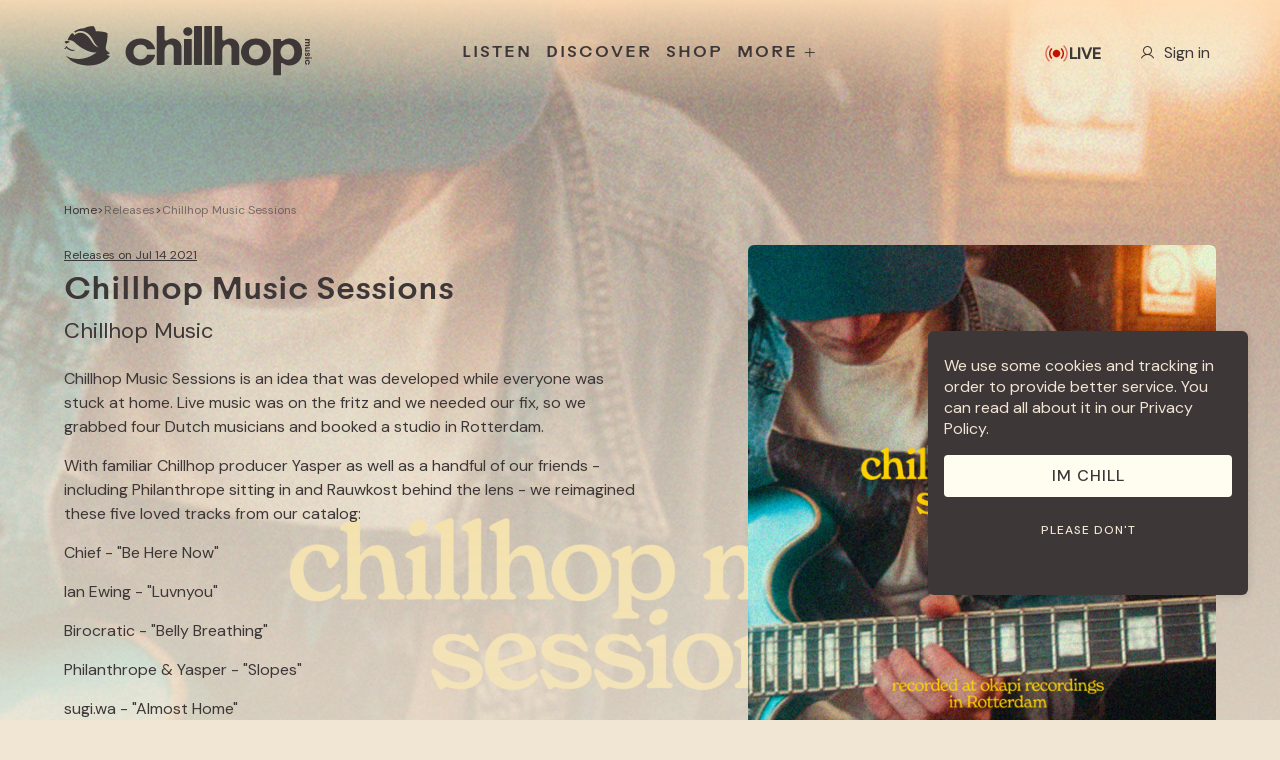

--- FILE ---
content_type: text/html; charset=utf-8
request_url: https://chillhop.com/releases/chillhop-music-sessions/
body_size: 37226
content:
<!DOCTYPE html>
<html lang="en" class="">


        <head>
            <meta name="apple-itunes-app" content="app-id=29CFZ5F47J.com.chillhop.app, app-argument=https://chillhop.com/mobile-app/">
            <meta http-equiv="Content-Type" charset="utf-8" />
            <meta charset="UTF-8">
            <link rel="icon" type="image/png" href="/favicon.png" />
                    <title>
            Chillhop Music Sessions - Chillhop Music - Chillhop Music        </title>
        <meta property="og:locale" content="en_US" />
        <meta property="og:type" content="article" />
        <meta property="og:site_name" content="Chillhop Music" />
        <meta property="article:publisher" content="https://www.facebook.com/Chillhop/" />

        <meta name="description" content="Chillhop Music Sessions is an idea that was developed while everyone was stuck at home. Live music was on the fritz and we needed our fix, so we grabbed four Dutch musicians and booked a studio in Rotterdam.
With familiar Chillhop..." />
        <link rel="canonical" href="https://chillhop.com/releases/chillhop-music-sessions/" />

        <meta property="og:title" content="Chillhop Music Sessions - Chillhop Music - Chillhop Music" />
        <meta property="og:description" content="Chillhop Music Sessions is an idea that was developed while everyone was stuck at home. Live music was on the fritz and we needed our fix, so we grabbed four Dutch musicians and booked a studio in Rotterdam.
With familiar Chillhop..." />
        <meta property="og:url" content="https://chillhop.com/releases/chillhop-music-sessions/" />
        <meta property="og:image" content="https://cms.chillhop.com/media/21779/large875b9624506ae8d05750b9e4ab4579abb1fe3e16.jpg" />
        <meta property="og:image:width" content="900" />
        <meta property="og:image:height" content="900" />
        <meta property="og:image:type" content="image/jpeg" />

        <script type="application/ld+json">
            {
                "@context": "https://schema.org",
                "@graph": [
                            {
        "@type": "WebPage",
        "@id": "https://chillhop.com/releases/chillhop-music-sessions/",
        "url": "https://chillhop.com/releases/chillhop-music-sessions/",
        "name": "Chillhop Music Sessions - Chillhop Music - Chillhop Music",
        "isPartOf": {
            "@type": "WebPage",
        "@id": "https://chillhop.com/releases/chillhop-music-sessions//#website"
        },
        "primaryImageOfPage": {
        "@id": "https://chillhop.com/releases#primaryimage"
        },
        "image": {
        "@id": "https://chillhop.com/releases/chillhop-music-sessions/#primaryimage"
        },
        "thumbnailUrl": "https://cms.chillhop.com/media/21779/large875b9624506ae8d05750b9e4ab4579abb1fe3e16.jpg",
        "datePublished": "2021-07-14 00:00:00",
        "dateModified": "2021-08-04 10:08:14",
        "description": "<p>Chillhop Music Sessions is an idea that was developed while everyone was stuck at home. Live music was on the fritz and we needed our fix, so we grabbed four Dutch musicians and booked a studio in Rotterdam.</p>
<p>With familiar Chillhop...",
        "breadcrumb": {
        "@id": "https://chillhop.com/releases/chillhop-music-sessions/#breadcrumb"
        },
        "inLanguage": "en-US",
        "potentialAction": [{
        "@type": "ReadAction",
        "target": [
        "https://chillhop.com/releases/chillhop-music-sessions/"
        ]
        }]
        },
        {
        "@type": "ImageObject",
        "inLanguage": "en-US",
        "@id": "https://chillhop.com/releases/chillhop-music-sessions/#primaryimage",
        "url": "https://cms.chillhop.com/media/21779/large875b9624506ae8d05750b9e4ab4579abb1fe3e16.jpg",
        "contentUrl": "https://cms.chillhop.com/media/21779/large875b9624506ae8d05750b9e4ab4579abb1fe3e16.jpg",
        "caption": "Chillhop Music Sessions - Chillhop Music - Chillhop Music"
        },
        {
        "@type": "BreadcrumbList",
        "@id": "https://chillhop.com/releases/chillhop-music-sessions/#breadcrumb",
        "itemListElement": [
        {
        "@type": "ListItem",
        "position": 1,
        "name": "releases",
        "item": "https://chillhop.com/releases"
        },
        {
        "@type": "ListItem",
        "position": 2,
        "name": "Chillhop Music Sessions - Chillhop Music - Chillhop Music",
        "item": "https://chillhop.com/releases/chillhop-music-sessions/"
        }
        ]
        },
        {
        "@type": "Organization",
        "@id": "https://chillhop.com/#organization",
        "name": "Chillhop Music",
        "url": "https://chillhop.com/",
        "logo": {
        "@type": "ImageObject",
        "inLanguage": "en-US",
        "@id": "https://chillhop.com//#/schema/logo/image/",
        "url": "https://chillhop.com/assets/img/hero/home.jpg",
        "contentUrl": "https://chillhop.com/assets/img/hero/home.jpg",
        "caption": "Chillhop Music"
        },
        "image": {
            "@type": "ImageObject",
        "@id": "https://chillhop.com/#/schema/logo/image/"
        },
        "sameAs": ["#","http:\/\/youtube.com\/user\/chillhopdotcom","https:\/\/chillhop.bandcamp.com\/","https:\/\/discord.gg\/chillhop","https:\/\/instagram.com\/chillhopmusic","https:\/\/music.amazon.com\/artists\/B07RP4D5B5","https:\/\/music.apple.com\/nl\/curator\/chillhop-music\/1468966400","https:\/\/music.apple.com\/nl\/curator\/chillhop-music\/1468966400","https:\/\/open.spotify.com\/user\/chillhopmusic","https:\/\/reddit.com\/r\/chillhop","https:\/\/soundcloud.com\/chillhopdotcom","https:\/\/twitter.com\/chillhopdotcom","https:\/\/www.deezer.com\/en\/profile\/2102209802","https:\/\/www.facebook.com\/Chillhop\/","https:\/\/www.linkedin.com\/company\/chillhopmusic\/posts\/","https:\/\/www.tiktok.com\/@chillhopmusic_official","https:\/\/www.twitch.tv\/chillhopradio"]        }
                ]
            }
        </script>
            <meta property="article:published_time" content="2021-07-14 00:00:00" />
        <meta property="article:modified_time" content="2021-08-04 10:08:14" />

    <style>.selectize-control.plugin-drag_drop.multi>.selectize-input.dragging {    overflow: visible}.selectize-control.plugin-drag_drop.multi>.selectize-input>div.ui-sortable-placeholder {    visibility: visible!important;    background: #f2f2f2!important;    background: rgba(0,0,0,.06)!important;    border: 0 none!important;    box-shadow: inset 0 0 12px 4px #fff}.selectize-control.plugin-drag_drop .ui-sortable-placeholder::after {    content: "!";    visibility: hidden}.selectize-control.plugin-drag_drop .ui-sortable-helper {    box-shadow: 0 2px 5px rgba(0,0,0,.2)}.selectize-dropdown.plugin-dropdown_header .selectize-dropdown-header {    position: relative;    padding: 10px 8px;    border-bottom: 1px solid #d0d0d0;    background: #f8f8f8;    border-radius: 3px 3px 0 0}.selectize-dropdown.plugin-dropdown_header .selectize-dropdown-header-close {    position: absolute;    right: 8px;    top: 50%;    color: #303030;    opacity: .4;    margin-top: -12px;    line-height: 20px;    font-size: 20px!important;    text-decoration: none}.selectize-dropdown.plugin-dropdown_header .selectize-dropdown-header-close:hover {    color: #000}.selectize-dropdown.plugin-optgroup_columns .selectize-dropdown-content {    display: flex}.selectize-dropdown.plugin-optgroup_columns .optgroup {    border-right: 1px solid #f2f2f2;    border-top: 0 none;    flex-grow: 1;    flex-basis: 0;    min-width: 0}.selectize-dropdown.plugin-optgroup_columns .optgroup:last-child {    border-right: 0 none}.selectize-dropdown.plugin-optgroup_columns .optgroup:before {    display: none}.selectize-dropdown.plugin-optgroup_columns .optgroup-header {    border-top: 0 none}.selectize-control.plugin-remove_button .item {    display: inline-flex;    align-items: center;    padding-right: 0!important}.selectize-control.plugin-remove_button .item .remove {    color: inherit;    text-decoration: none;    vertical-align: middle;    display: inline-block;    padding: 2px 6px;    border-left: 1px solid #0073bb;    border-radius: 0 2px 2px 0;    box-sizing: border-box;    margin-left: 6px}.selectize-control.plugin-remove_button .item .remove:hover {    background: rgba(0,0,0,.05)}.selectize-control.plugin-remove_button .item.active .remove {    border-left-color: #00578d}.selectize-control.plugin-remove_button .disabled .item .remove:hover {    background: 0}.selectize-control.plugin-remove_button .disabled .item .remove {    border-left-color: #aaa}.selectize-control.plugin-clear_button .clear {    text-decoration: none;    display: flex;    position: absolute;    height: 100%;    width: 25px;    top: 0;    right: calc(8px - 6px);    color: #000;    opacity: .4;    font-weight: 700;    border: 0;    cursor: pointer;    z-index: 1;    font-size: 21px;    justify-content: center;    align-items: center}.selectize-control.plugin-clear_button .clear:hover {    opacity: 1}.selectize-control.plugin-clear_button.single .clear {    right: calc(8px - 6px + 1.5rem)}.selectize-dropdown.plugin-auto_position.selectize-position-top {    border-top: 1px solid #d0d0d0;    border-bottom: 0 none;    border-radius: 3px 3px 0 0;    box-shadow: 0 -6px 12px rgba(0,0,0,.18)}.selectize-control.plugin-auto_position .selectize-input.selectize-position-top.dropdown-active {    border-radius: 0 0 3px 3px;    border-top: 0 none}.selectize-control.plugin-auto_position .selectize-input.selectize-position-top.dropdown-active::before {    top: 0;    bottom: unset}.selectize-control {    position: relative}.selectize-dropdown,.selectize-input,.selectize-input input {    color: #303030;    font-family: inherit;    font-size: 13px;    line-height: 18px;    font-smoothing: inherit}.selectize-control.single .selectize-input.input-active,.selectize-input {    background: var(--color-silver-haze);    cursor: text;    display: inline-block}.selectize-input {    /* border: 1px solid #d0d0d0; */    padding: 11px 15px;    display: inline-block;    width: 100%;    position: relative;    z-index: 1;    box-sizing: border-box;    /* box-shadow: inset 0 1px 1px rgba(0,0,0,.1); */    border-radius: 3px;    background-color: var(--color-silver-haze);}.single .selectize-input{    padding: 11px 15px;}.selectize-control.multi .selectize-input.has-items {    /* padding: calc(8px - 2px - 1px) 8px calc(8px - 2px - 3px - 1px); */}.selectize-input.full {    /* background-color: #fff; */}.selectize-input.disabled,.selectize-input.disabled * {    cursor: default!important}.selectize-input.focus {    box-shadow: inset 0 1px 2px rgba(0,0,0,.15)}.selectize-input.dropdown-active {    border-radius: 3px 3px 0 0}.selectize-input>* {    vertical-align: baseline;    display: inline-block;    zoom:1}.selectize-control.multi .selectize-input>div {    cursor: pointer;    margin: 0 3px 3px 0;    padding: 2px 6px;    background: #1da7ee;    color: #fff;    border: 1px solid #0073bb}.selectize-control.multi .selectize-input>div.active {    background: #92c836;    color: #fff;    border: 1px solid #00578d}.selectize-control.multi .selectize-input.disabled>div,.selectize-control.multi .selectize-input.disabled>div.active {    color: #fff;    background: #d2d2d2;    border: 1px solid #aaa}.selectize-input>input {    display: inline-block!important;    padding: 0!important;    min-height: 0!important;    max-height: none!important;    max-width: 100%!important;    margin: 0!important;    text-indent: 0!important;    border: 0 none!important;    background: 0 0!important;    line-height: inherit!important;    user-select: auto!important;    box-shadow: none!important}.selectize-input>input::-ms-clear {    display: none}.selectize-input>input:focus {    outline: 0!important}.selectize-input>input[placeholder] {    box-sizing: initial}.selectize-input.has-items>input {    margin: 0 0!important}.selectize-input::after {    content: " ";    display: block;    clear: left}.selectize-input.dropdown-active::before {    content: " ";    display: block;    position: absolute;    background: #f0f0f0;    height: 1px;    bottom: 0;    left: 0;    right: 0}.selectize-dropdown {    position: absolute;    top: 100%;    left: 0;    width: 100%;    z-index: 10;    border: 1px solid #d0d0d0;    background: #fff;    margin: -1px 0 0 0;    border-top: 0 none;    box-sizing: border-box;    box-shadow: 0 1px 3px rgba(0,0,0,.1);    border-radius: 0 0 3px 3px}.selectize-dropdown [data-selectable] {    cursor: pointer;    overflow: hidden}.selectize-dropdown [data-selectable] .highlight {    background: rgba(125,168,208,.2);    border-radius: 1px}.selectize-dropdown .create,.selectize-dropdown .no-results,.selectize-dropdown .optgroup-header,.selectize-dropdown .option {    padding: 5px 8px}.selectize-dropdown .option,.selectize-dropdown [data-disabled],.selectize-dropdown [data-disabled] [data-selectable].option {    cursor: inherit;    opacity: .5}.selectize-dropdown [data-selectable].option {    opacity: 1;    cursor: pointer}.selectize-dropdown .optgroup:first-child .optgroup-header {    border-top: 0 none}.selectize-dropdown .optgroup-header {    color: #303030;    background: #fff;    cursor: default}.selectize-dropdown .active {    background-color: #92c836;    color: #fff}.selectize-dropdown .active.create {    color: #495c68}.selectize-dropdown .selected {    background-color: var(--color-hoodie);    color: #fff}.selectize-dropdown .create {    color: rgba(48,48,48,.5)}.selectize-dropdown .active:not(.selected) {    background: #f5fafd;    color: #495c68}.selectize-dropdown-content {    overflow-y: auto;    overflow-x: hidden;    max-height: 200px;    overflow-scrolling: touch}.selectize-dropdown-emptyoptionlabel {    text-align: center}.selectize-dropdown .spinner {    display: inline-block;    width: 30px;    height: 30px;    margin: 5px 8px}.selectize-dropdown .spinner:after {    content: " ";    display: block;    width: 24px;    height: 24px;    margin: 3px;    border-radius: 50%;    border: 5px solid #d0d0d0;    border-color: #d0d0d0 transparent #d0d0d0 transparent;    animation: lds-dual-ring 1.2s linear infinite}@keyframes lds-dual-ring {    0% {        transform: rotate(0)    }    100% {        transform: rotate(360deg)    }}.selectize-control.single .selectize-input,.selectize-control.single .selectize-input input {    cursor: pointer}.selectize-control.single .selectize-input.input-active,.selectize-control.single .selectize-input.input-active input:not(:read-only) {    cursor: text}.selectize-control.single .selectize-input:after {    content: " ";    display: block;    position: absolute;    top: 50%;    right: 15px;    margin-top: -3px;    width: 0;    height: 0;    border-style: solid;    border-width: 5px 5px 0 5px;    border-color: grey transparent transparent transparent}.selectize-control.single .selectize-input.dropdown-active:after {    margin-top: -4px;    border-width: 0 5px 5px 5px;    border-color: transparent transparent grey transparent}.selectize-control.rtl {    text-align: right}.selectize-control.rtl.single .selectize-input:after {    left: 15px;    right: auto}.selectize-control.rtl .selectize-input>input {    margin: 0 4px 0 -2px!important}.selectize-control .selectize-input.disabled {    opacity: .5;    background-color: #fafafa}.selectize-control.multi .selectize-input.has-items {    padding-left: 5px;    padding-right: 5px;}.selectize-control.multi .selectize-input.disabled [data-value] {    color: #999;    text-shadow: none;    background: 0;    box-shadow: none}.selectize-control.multi .selectize-input.disabled [data-value],.selectize-control.multi .selectize-input.disabled [data-value] .remove {    border-color: #e6e6e6}.selectize-control.multi .selectize-input.disabled [data-value] .remove {    background: 0}.selectize-control.multi .selectize-input [data-value] {    text-shadow: 0 1px 0 rgba(0,51,83,.3);    border-radius: 3px;    background-color: #1b9dec;    background-image: linear-gradient(to bottom,#1da7ee,#178ee9);    background-repeat: repeat-x;    box-shadow: 0 1px 0 rgba(0,0,0,.2),inset 0 1px rgba(255,255,255,.03)}.selectize-control.multi .selectize-input [data-value].active {    background-color: #0085d4;    background-image: linear-gradient(to bottom,#008fd8,#0075cf);    background-repeat: repeat-x}.selectize-control.single .selectize-input {    /* box-shadow: 0 1px 0 rgba(0,0,0,.05),inset 0 1px 0 rgba(255,255,255,.8); */    /* background-color: #f9f9f9; */    /* background-image: linear-gradient(to bottom,#fefefe,#f2f2f2); */    background-repeat: repeat-x}.selectize-control.single .selectize-input,.selectize-dropdown.single {    border-color: #b8b8b8}.selectize-dropdown .optgroup-header {    padding-top: 7px;    font-weight: 700;    font-size: .85em}.selectize-dropdown .optgroup {    border-top: 1px solid #f0f0f0}.selectize-dropdown .optgroup:first-child {    border-top: 0 none}.selectize-dropdown.plugin-auto_position.selectize-position-top {    border-top: 1px solid #d0d0d0;    border-bottom: 0 none;    border-radius: 3px 3px 0 0;    box-shadow: 0 -6px 12px rgba(0,0,0,.18)}.selectize-control.plugin-auto_position .selectize-input.selectize-position-top.dropdown-active {    border-radius: 0 0 3px 3px;    border-top: 0 none}.selectize-control.plugin-auto_position .selectize-input.selectize-position-top.dropdown-active::before {    top: 0;    bottom: unset}.selectize-control.plugin-clear_button .clear {    text-decoration: none;    display: flex;    position: absolute;    height: 100%;    width: 25px;    top: 0;    right: calc(8px - 6px);    color: #000;    opacity: .4;    font-weight: 700;    border: 0;    cursor: pointer;    z-index: 1;    font-size: 21px;    justify-content: center;    align-items: center}.selectize-control.plugin-clear_button .clear:hover {    opacity: 1}.selectize-control.plugin-clear_button.single .clear {    right: calc(8px - 6px + 1.5rem)}.selectize-control.plugin-drag_drop.multi>.selectize-input.dragging {    overflow: visible}.selectize-control.plugin-drag_drop.multi>.selectize-input>div.ui-sortable-placeholder {    visibility: visible!important;    background: #f2f2f2!important;    background: rgba(0,0,0,.06)!important;    border: 0 none!important;    box-shadow: inset 0 0 12px 4px #fff}.selectize-control.plugin-drag_drop .ui-sortable-placeholder::after {    content: "!";    visibility: hidden}.selectize-control.plugin-drag_drop .ui-sortable-helper {    box-shadow: 0 2px 5px rgba(0,0,0,.2)}.selectize-dropdown.plugin-dropdown_header .selectize-dropdown-header {    position: relative;    padding: 10px 8px;    border-bottom: 1px solid #d0d0d0;    background: #f8f8f8;    border-radius: 3px 3px 0 0}.selectize-dropdown.plugin-dropdown_header .selectize-dropdown-header-close {    position: absolute;    right: 8px;    top: 50%;    color: #303030;    opacity: .4;    margin-top: -12px;    line-height: 20px;    font-size: 20px!important;    text-decoration: none}.selectize-dropdown.plugin-dropdown_header .selectize-dropdown-header-close:hover {    color: #000}.selectize-dropdown.plugin-optgroup_columns .selectize-dropdown-content {    display: flex}.selectize-dropdown.plugin-optgroup_columns .optgroup {    border-right: 1px solid #f2f2f2;    border-top: 0 none;    flex-grow: 1;    flex-basis: 0;    min-width: 0}.selectize-dropdown.plugin-optgroup_columns .optgroup:last-child {    border-right: 0 none}.selectize-dropdown.plugin-optgroup_columns .optgroup:before {    display: none}.selectize-dropdown.plugin-optgroup_columns .optgroup-header {    border-top: 0 none}.selectize-control.plugin-remove_button .item {    display: inline-flex;    align-items: center;    padding-right: 0!important}.selectize-control.plugin-remove_button .item .remove {    color: inherit;    text-decoration: none;    vertical-align: middle;    display: inline-block;    padding: 2px 6px;    border-left: 1px solid #0073bb;    border-radius: 0 2px 2px 0;    box-sizing: border-box;    margin-left: 6px}.selectize-control.plugin-remove_button .item .remove:hover {    background: rgba(0,0,0,.05)}.selectize-control.plugin-remove_button .item.active .remove {    border-left-color: #00578d}.selectize-control.plugin-remove_button .disabled .item .remove:hover {    background: 0}.selectize-control.plugin-remove_button .disabled .item .remove {    border-left-color: #aaa}:root {    /** CODE COLORS **/--color-night: #1C2730;--color-light-blue: #8CABB4;--color-day: #F1E5D4;--color-hoodie: #FFBD6F;--color-hoodie-light: #ffdeb7;--color-white-widow: #FFFCF0;--color-silver-haze: #E6E5DF;--color-gray-area: #807D77;--color-gorilla-glue: #3E3737;    /** THEME SWITCH DEFAULT LIGHT **/--primary-color: var(--color-day);--font-color: var(--color-gorilla-glue);--title-color: var(--color-gorilla-glue);--bg-color: var(--color-day);--bg-light-color: var(--color-white-widow);--highlight: var(--color-hoodie);    /** DEFAULT GRADIENTS **/    --gradient: linear-gradient(to bottom, rgba(255, 222, 183,0) 0%, rgba(255, 222, 183, 0.95) 90%);    --gradient-menu: linear-gradient(to top, rgba(255, 222, 183,0), rgba(255, 222, 183,0.9));    --Night-Gradient: linear-gradient(180deg, #1C2730 0%, #203847 32.93%, #213E50 47.35%, #213E50 93.68%);    --bg-gradient-dark: linear-gradient(to bottom, rgba(28,39,48,0), rgba(28,39,48,0.8));    --bg-gradient-dark-inv: linear-gradient(to top, rgba(28,39,48,0), rgba(28,39,48,0.8));    --bg-gradient: linear-gradient(179.59deg, rgba(255, 189, 111, 0) 16.08%, rgba(255, 189, 111, 0.3369) 43.99%, #FFBD6F 157.41%);    --bg-gradient-radial: linear-gradient(179.59deg, rgba(255, 189, 111, 0) 16.08%, rgba(255, 189, 111, 0.3369) 43.99%, #FFBD6F 157.41%);    --bg-gradient-home: linear-gradient(180deg, rgba(244,233,218,0.1) 5%, rgba(244,233,218,0.7) 100%);    --bg-gradient-hero: linear-gradient(180deg, rgba(241, 229, 212, 0.5) 0%, rgba(241, 229, 212, 0.8) 43%, rgba(241, 229, 212, 1) 100%);    --bg-gradient-aura: linear-gradient(180deg, rgba(241,229,212,1) 0%, rgba(234,207,192,1) 50%, rgba(241,229,212,0) 100%);    --bg-gradient-opaque: linear-gradient(180deg, rgba(62,55,55,1) 10%, rgba(92,86,86,1) 60%, rgba(92,86,86,1) 100%);}[data-theme='day'] .hide-on-day {    display: none;}.bg-gradient-aura{    background: var(--bg-gradient-aura);}header.bg-dark{    background: var(--bg-gradient-dark-inv);}header.expanded, #mobile-menu-items{    background: var(--bg-gradient-opaque);}.bg-gradient-dark{    background: var(--bg-gradient-dark);}body .bg-dark *, header.expanded *{    color: var(--color-white-widow);}.bg-dark svg path, .bg-dark svg rect, header.expanded svg path, header.expanded svg rect{    fill:var(--color-white-widow);}.youtube-icon.dark .yt-icon-back {    fill: var(--color-white-widow);}.youtube-icon.dark .yt-icon-front {    fill: var(--color-gorilla-glue);}.youtube-icon.light .yt-icon-back {    fill: var(--color-gorilla-glue);}.youtube-icon.light .yt-icon-front {    fill: var(--color-white-widow);}@font-face {    font-family: 'Rauschen';    src: url('https://chill-assets.b-cdn.net/fonts/Rauschen/RauschenB-Medium.woff2'), url('https://chill-assets.b-cdn.net/fonts/Rauschen/RauschenB-Medium.woff');    font-weight: normal;    font-style: normal;}@font-face {    font-family: 'Rauschen';    src: url('https://chill-assets.b-cdn.net/fonts/Rauschen/RauschenB-Semibold.woff2'), url('https://chill-assets.b-cdn.net/fonts/Rauschen/RauschenB-Semibold.woff');    font-weight: bold;    font-style: normal;}*:not(dialog) {    color: var(--font-color);    text-decoration: none;    box-sizing: border-box;    padding: 0;    margin: 0;    font-family: 'DM Sans', 'sans-serif';    font-style: normal;}.droppable:hover>* {    border: 2px dashed #999;    border-radius: 50%;    cursor: pointer;}body {    background-color: var(--bg-color);    overflow-x: hidden;}img {    max-width: 100%;}footer {    padding: 100px 0px;    background: var(--color-gorilla-glue);}footer * {    color: var(--color-white-widow);    fill: var(--color-white-widow);}p {    font-size: 16px;    line-height: 24px;}p a {    text-decoration: underline;}.release-feat-props {    /* margin-left:35px; */    width: 66%;}h0,h1,h2 {    font-weight: normal;    color: var(--color-gorrilla-glue);    font-family: 'Rauschen';}h3 h4,h5 {    font-weight: normal;    color: var(--color-font);    font-family: 'Rauschen';}h0.white,h1.white,h2.white,h3.white,h4.white,h5.white,b.white,p.white {    /* color: var(--font-color); */}h0.dark,h1.dark,h2.dark,h3.dark,h4.dark,h5.dark,b.dark,p.dark {    /* color: var(--bg-color); */}.gradient {    background: var(--gradient);}.menu-holder {    position: relative;    z-index: 2;    overflow: visible !important;}.border-line-bottom::after {    position: absolute;    background-image: var(--border-line);    background-repeat: no-repeat;    background-size: 100% 4px;    bottom: 0;    left: 0;    width: 100%;    height: 4px;}.gradient-day {    background: linear-gradient(180deg, var(--color-day) 31.82%, #FAF5EC 85.95%);}.gradient-hoodie {    background: linear-gradient(180deg, var(--color-hoodie) 31.82%, #F2E2CC 85.95%);}.gradient-night {    background: linear-gradient(180deg, var(--color-night) 24.24%, #213E50 64.97%);}.site-header {    background-image: var(--gradient-menu);}.image-large-squere {    width: 520px;    border-radius: 6px;    overflow: hidden;    max-width: 100%;    position: relative;    display: flex;    transition: 300ms;    padding-top: 100%;}.image-large-featuring {    max-width: 100%;    width: 520px;    border-radius: 6px;    position: relative;    overflow: hidden;}.image-large-featuring img {    max-width: 500px;}.page-content .top-section .image-large-squere {    margin-right: 100px;}.page-content .top-section .image-large-squere.right {    margin-right: 0;    margin-left: 100px;}.image-large-squere img {    height: auto;    width: inherit;    object-fit: cover;    max-width: 100%;    position: absolute;    top: 0;    left: 0;    transition: 500ms;}.image-panoramic {    width: 1000px;    height: auto;    position: relative;    height: 650px;    max-width: 100%;    border-radius: 6px;    overflow: hidden;}.image-panoramic img {    height: 100%;    width: inherit;    object-fit: cover;    width: 100%;}.artist-list {    width: 100%;    text-align: left;}.artist-list a {    color: var(--title-color);    font-size: 22px;    line-height: 24px;}.release-feat-props h2 {    margin-bottom: 10px;    max-width: 400px;}.release-feat-props .description {    margin-bottom: 35px;}.description p {    margin-bottom: 15px;}.description {    line-height: 22px;    font-size: 16px;}.release-feat-props .description {    /* max-width:80%; */}.hero-top {    padding-top: 100px;    background-size: cover;    margin-bottom: 25px;    position: relative;    background-position: center;    overflow: hidden;}.hero-top * {    color: var(--color-silver-haze);}.hero-top-text {    padding: 120px 0px;    z-index: 1;    position: relative;}.hero-top-text h1 {    margin-bottom: 50px;    max-width: 700px;}.hero-top-text .description {    max-width: 500px;    font-size: 22px;    line-height: 30px;    width: 100%;}.hero-top-text.centered .description {    max-width: 100%;    text-align: center;}.hero-top-text .buttons {}.hero-top-video {    position: absolute;    z-index: 0;    height: 100%;    width: 100%;    top: 0;    left: 0;    object-fit: cover;    opacity: 0;    transition: 500ms;}.hero-top-video.loaded {    opacity: 1;}.hero-top-video video {    position: absolute;    top: 0;    left: 0;    height: 100%;    width: 100%;    object-fit: cover;}.hero-top-filter {    background: var(--bg-gradient-dark);    position: absolute;    z-index: 0;    height: 100%;    width: 100%;    top: 0;    left: 0;}.carousel-item {    height: 400px;    transition: 1000ms;    padding-right: 25px;    /* margin-top: 25px; */}.time-slide-item.carousel-item {    height: auto;}.carousel-item.tall-item {    height: 450px;}.carousel.cards .carousel-item {    width: 250px;}.post-carousel .carousel-item {    width: 350px !important;    min-width: 350px;    position: relative;}.carousel-item.tall-item.livestream-item {    height: 500px;}.carousel-item.livestream-item .image-large-tall {    height: 500px;}.carousel-item h4 {    margin-top: 15px;    width: 100%;    z-index: 3;    font-family: 'Rauschen';}.carousel-item.tall-item h4 {    position: absolute;    bottom: 15px;    left: 0;    color: var(--color-white-widow);    padding-left: 15px;}.cards .carousel-item h4 {    position: absolute;    top: 0;    left: 0;    width: 100%;    height: 100%;    display: flex;    justify-content: center;    align-items: center;    color: #fff;    max-width: 100%;    margin: 0;    font-size: 22px;}.carousel-item.livestream-item h4 {    text-align: center;    padding: 0;    bottom: 50%;    text-transform: uppercase;    letter-spacing: 1px;    font-family: 'RAUSCHEN';}.carousel-item .carousel-content {    transition: 500ms;    position: relative;}.cards .carousel-item .carousel-content {    position: relative;    overflow: hidden;    border-radius: 6px;}.livestream-carousel .carousel-item {    height: auto;    padding: 0;    position: relative;}.livestream-carousel .slick-slide {    transform: scale(0.9);    opacity: 0.8;    transition: 500ms;}.livestream-carousel .slick-center {    width: 1000px;    opacity: 1;}.infinite .slick-slide {    /* transform: scale(0.95); */    transition: 500ms;}.infinite .slick-center {    transform: scale(1);}.carousel-item.is-selected .carousel-content {    padding: 0;}.section.bg-gradient {    padding: 150px 0px;    margin: 0;}.news-letter-signup.section {    padding-top: 50px;}.infinite .slick-slide.slick-current .carousel-item {}.live-button-action {    position: absolute;    width: 100%;    height: 100%;    top: 0;    left: 0;    z-index: 1;    display: flex;    justify-content: center;    align-items: center;    cursor: pointer;}.social-connect-buttons {    width: 482px;    flex-wrap: wrap;    max-width: 100%;    justify-content: center;}.social-connect-buttons a {    width: 150px;    text-transform: none;}.community-title {    font-size: 34px;    line-height: 34px;    margin-bottom: 32px;    display: block;}.connect-community {    border: 1px solid;    position: relative;    border-top: none;    padding: 100px 100px;    background: var(--bg-gradient);}.connect-community.compact {    padding: 25px;}.raccon-chilling,.raccoon-walking {    position: absolute;    right: 0;    bottom: 0;    display: flex;    max-width: 100%;}.raccoon-walking img {    width: 500px;}.shop-merch {    display: flex;    padding-top: 0px;    flex-wrap: wrap;    justify-content: space-between;}.shop-merch .shop-link {    width: 100%;    /* margin-bottom: 25px; */    min-width: 300px;    max-width: 49%;    margin-bottom: 25px;    transition: 300ms;}.shop-link img {    height: 323px;    display: block;    width: 100%;    border-radius: 6px;    object-fit: cover;}.shop-merch-label {    font-size: 24px;    font-weight: 335;    line-height: 32px;    letter-spacing: 0em;    text-align: center;    color: var(--title-color);    width: 100%;    display: block;    margin-top: 8px;    font-family: 'Rauschen';}.bg-gradient {    background: var(--bg-gradient);}.bg-gradient2 {    background: var(--bg-gradient);}.social-link {    padding: 8px 16px;    font-size: 24px;}.social-links .social-link {    font-size: 16px;}.social-link.social-icon {    padding: 8px;}.social-link-label,.social-link-icon {    color: var(--title-color);    font-family: 'Rauschen';    font-size: 18px;}.release-feat-props i.social-link-icon {    font-size: 26px;}.menu-foot {}.menu-foot h4 {    font-weight: normal;    margin-bottom: 25px;}.menu-foot a {}.menu-foot {    display: flex;    flex-direction: column;    line-height: 26px;}.foot-socials {    display: flex;    justify-content: center;    align-content: center;    gap: 12px;    width: 100%;    text-align: center;    align-items: center;}.foot-socials a {    font-size: 20px;}.foot-logo {    width: 100%;}.foot-credit {    width: 100%;    text-align: right;    display: flex;    align-items: center;    justify-content: right;}.foot-logo svg {    width: 180px}.shop-item-gradient {    /* background: linear-gradient(177.75deg, rgba(12, 83, 82, 0) 15%, var(--bg-color) 98%); */    position: absolute;    top: 0;    left: 0;    width: 100%;    height: 100%;    z-index: 1;}.page-content {}.top-section {    padding-top: 200px;    padding-bottom: 150px;    background-repeat: no-repeat;    background-size: 100%;    position: relative;    background-position: top center;    background-attachment: fixed;}.top-section .section {    position: relative;    z-index: 1;}.section {    transition: 1000ms;}.section.waiting {    opacity: 0.1;    transform: translate(0, 150px);}.section.waiting.bg-gradient {    opacity: 0.1;    transform: translate(0, 0px);}.top-section.with-background .hero {    position: absolute;    top: 0;    left: 0;    width: 100%;    height: 100vh;    background-attachment: fixed;    background-size: cover;    background-position: center;}.hero-gradient {    background: var(--bg-gradient-hero);}.top-section .hero-gradient {    position: absolute;    z-index: 0;    background-repeat: no-repeat !important;    background-size: cover !important;    width: 100%;    top: 0;    left: 0;    /* height: 100%; */    /* top: auto; */    bottom: 0;}.breadcrumbs {    margin-bottom: 25px;    display: flex;    gap: 5px;    align-items: center;    font-size: 13px;}.breadcrumb {    opacity: 0.6;}.breadcrumb.first {    opacity: 1;}.posts-table .table-body {    display: flex;    flex-wrap: wrap;    gap: 2%;}.table-body .single-post-model {    height: 265px;    width: 32%;    margin-bottom: 2%;    position: relative;    border-radius: 6px;    background-size: cover !important;    overflow: hidden;    background-position: center;}.table-body .single-post-model .single-post-model-bottom {    position: absolute;    padding-bottom: 20px;    padding-left: 20px;    width: 100%;    color: var(--color-white-widow);    background-image: var(--bg-gradient-dark);    bottom: 0;    padding-top: 75px;}.single-post-model-bottom * {    color: var(--color-white-widow);}.moods-list {    display: flex;    gap: 16px;    padding: 16px;}.moods-list .mood {    padding: 8px 16px;    justify-content: center;    align-items: center;    gap: 4px;    border: 1px solid var(--color-white-widow);    border-radius: 100px;    transition: 300ms;    cursor: pointer;    display: block;    color: var(--color-white-widow);}.feedback-button {    display: block;    position: fixed;    width: 32px;    padding: 9px;    background-color: var(--color-hoodie);    color: var(--font-color);    z-index: 1001;    right: 0;    top: 40%;    word-wrap: break-word;    text-transform: uppercase;    text-align: center;    font-size: 14px;}.show-on-radio {    display: none;}.time-slider-dots-scroller {    overflow: scroll;}.fill-on-hover .ph-fill {    display: none;}.fill-on-hover.selected .ph-fill,.fill-on-hover.keep-fill .ph-fill {    display: block;}.fill-on-hover.selected .ph,.fill-on-hover.keep-fill .ph {    display: none;}.dashboard-user {    margin-top: 200px;}.user-greeting {}.box-options-dropdown {    position: absolute;    /* width:200px; */    background: var(--color-white-widow);    padding: 15px;    right: 15px;    /* border: 1px solid #333; */    font-size: 14px;    display: none;    z-index: 1000001;    /* top: 70%; */    /* border-top: transparent; */    border-radius: 4px;    top: 100%;    right: 0;    min-width: 120px;    border: 1px solid var(--bg-color);}.box-options-dropdown::after {}.box-options-dropdown a {    text-align: left;    display: block;    width: 100%;    font-size: 16px;    padding: 5px 0px;    color: var(--font-color);    font-weight: normal;    white-space: nowrap;}.box-options-dropdown a.active {    color: var(--color-hoodie);}.box-options-dropdown a input {    display: none;}.box-options-dropdown a i {    color: inherit;}.show-dropbown {    position: relative;}.table-filter {    padding: 10px;    white-space: nowrap;    justify-content: end;    display: flex;}.box-options-dropdown:after {    content: ' ';    width: 0;    height: 0;    border-left: 12px solid transparent;    border-right: 12px solid transparent;    position: absolute;    border-bottom: 12px solid var(--color-white-widow);    top: -12px;    margin-left: 0;    right: 2px;}.sign-options-menu {    position: relative;}.sign-options-menu .box-options-dropdown {    /* margin-top: 15px; */    right: 10px;}.artist-mini-box {    width: 250px;    height: 250px;    position: relative;    background-size: 100%;    display: flex;    flex-direction: column;    justify-content: flex-end;    padding: 20px;    margin-right: 16px;    border-radius: 6px;    overflow: hidden;    background-color: #000;    transition: 500ms;    min-width: 250px;}.artist-mini-box .artist-mini-img {    object-fit: cover;    position: absolute;    left: 0;    top: 0;    transition: 500ms;}.artist-mini-box h4 {    position: absolute;    z-index: 2;    bottom: 15px;    left: 15px;}.artist-mini-bg {    position: absolute;    width: 100%;    height: 100%;    background-size: cover;    top: 0;    left: 0;    background: var(--bg-gradient-dark);    z-index: 2;}.ajaxForm {    position: relative;}.ajaxForm.loading::after {    height: 102%;    width: 102%;    top: -1%;    left: -1%;    background: rgba(0, 0, 0, 0.05);    position: absolute;    z-index: 10;    content: ' ';}.copy-code {    width: 100%;    position: relative;}.copy-code textarea {    width: 100%;    border: none;    padding: 10px;    padding-bottom: 0;    height: 70px;}.copy-code a {    position: absolute;    top: 0;    right: 0;    height: 100%;    width: 51px;    cursor: pointer;}.inner-tab {    display: none;}.inner-tab.active {    display: block;}.catalog-filters {    width: 100%;    margin-bottom: 25px;}.search-input-holder {    width: 100%;    position: relative;}.search-input-holder.filtering {    opacity: 0.5;}.search-input-holder i {    position: absolute;    left: 0;    top: 13px;    font-size: 22px;    opacity: 0.5;}.catalog-filters .catalog-search {    background-color: transparent;    border: none;    height: 45px;    text-indent: 30px;    font-weight: normal;    border-radius: 0;    width: 100%;    font-size: 16px;    border-bottom: 1px solid var(--bg-color);}.catalog-sorter {    width: 200px;    display: flex;    justify-content: right;    align-items: center;}.faq {    width: 100%;    display: block;    border-bottom: 1px solid var(--color-gorilla-glue);    padding-bottom: 15px;    cursor: pointer;    border-left: 0px solid;    transition: 300ms;    margin-bottom: 15px;}.faq .question {    font-weight: bold;    padding: 10px 0px;    display: block;}.faq .answer {    display: none;}.faq.active .answer {    display: block;}.callout {    width: 400px;    max-width: 31%;    text-align: center;    margin-bottom: 50px;}.callout i {    font-size: 32px;    margin-bottom: 15px;    display: block;}.callout h3 {    margin-bottom: 15px;}.callout p {}.alert {    border-left: 5px solid var(--color-hoodie);    padding-left: 25px;}.videoWrapper {    position: relative;    padding-bottom: 56.25%;    /* 16:9 */    height: 0;}.videoWrapper iframe {    position: absolute;    top: 0;    left: 0;    width: 100%;    height: 100%;}.post-carousel {    display: flex;}.artist-item {    /* height: 500px; */}.image-large-tall {    overflow: hidden;    width: 100%;    height: 450px;    position: relative;    display: flex;    justify-content: center;    align-items: center;    border-radius: 6px;    min-height: 450px;    padding-top: 100%;}.image-large-tall img {    height: 100%;    object-fit: cover;    position: absolute;    z-index: 1;    top: 0;    left: 0;    transition: 500ms;    width: 100%;    /* height: auto; */}.post-entry {    max-width: 800px;    margin: 0 auto;    background-color: var(--bg-light-color);    padding: 50px;    line-height: 22px;}.post-entry p {    line-height: 26px;    margin-bottom: 10px;}.post-entry .p2 {    padding: 20px 0 10px 0;}.post-entry .p2 .s1 {    font-weight: bold;}.hero-top {    background-color: var(--color-night);}.full-image-container {    width: 100%;    height: 100%;    background-position: center;    background-size: cover;}.time-slider-dots {}.slider-dots-time-line {    position: absolute;    width: 100%;    height: 6px;    background-color: #ccc;    border-radius: 6px;    top: 5px;    overflow: hidden;}.time-slider-dots {    position: relative;    /* padding-top: 12px; */}.time-line-progress {    background-color: var(--color-hoodie);    position: absolute;    width: 0%;    height: 100%;    transition: 500ms;}.time-slider-dot {    padding-top: 25px;    position: relative;    transition: 500ms;    font-family: 'Rauschen';    min-width: 90px;}.time-slider-dot i {    position: absolute;    top: -18px;    left: -4.5px;    font-size: 50px;    color: #ccc;    transition: 500ms;    transition-delay: 500ms;}.time-slider-dot.active i {    color: var(--color-hoodie);}.table-head {    margin-bottom: 50px;}.track-list {    padding-bottom: 50px;}.release-tracks .track-list {    padding-bottom: 0;}.droppable {    position: relative;    overflow: hidden;}.droppable .progress-amount {    position: absolute;    top: 0;    height: 100%;    width: 100%;    display: flex;    justify-content: center;    align-items: center;    background: var(--font-color);    opacity: 0.5;    color: #fff;    border-radius: 50%;}.socialButtons i {    font-size: 25px;}.youtube-icon {    height: 20px;    display: flex;    justify-content: center;    align-items: center;}.youtube-icon svg {    height: 20px;    width: auto;}.ch-slider-arrow i {    color: var(--color-gorilla-glue);}.social-connect-buttons i.ph,.social-links i.ph,.social-links i.ph-fill {    font-size: 24px;}.shop-carousel-item {    height: 450px;    min-width: 300px;    background-color: #e8d3c2;    justify-content: center;    align-items: flex-end;    position: relative;    margin-right: 15px;    border-radius: 6px;    background-size: 100%;    background-repeat: no-repeat;    background-position: center;}.shop-carousel-item h2 {    font-size: 22px;    margin-bottom: 25px;}.breadcrumbs span {    font-size: 12px;}/* -----------------PEN PAWS---------------- */.card-container {    width: 285px;    height: 390px;    perspective: 1000px;    position: relative;    min-width: 285px;    padding-right: 45px;}.card {    width: 100%;    height: 100%;    position: relative;    transform-style: preserve-3d;    transition: transform 0.6s;    margin-right: 50px;}body .card textarea {    background-color: transparent;    border: none;    padding: 0;    margin-top: 95px;    margin-left: 18px;    width: 209px;    height: 260px;    line-height: 19.5px;    font-size: 13px;}.card-flipper {    position: absolute;    top: 1px;    right: 47px;    z-index: 1;    background: var(--color-white-widow);    height: 32px;    width: 32px;    display: flex;    justify-content: center;    align-items: center;    font-size: 22px;    border-radius: 6px;    /* box-shadow: 2px 2px 6px #444444; */    transition: 200ms;}.card-flipper:hover {    transform: scale(1.1);}.card-front,.card-back {    position: absolute;    width: 100%;    height: 100%;    backface-visibility: hidden;    display: flex;    border: 1px solid #ccc;    border-radius: 10px;    background-size: contain;    background-repeat: no-repeat;}.card-front {    background-color: #f0f0f0;}.card-back {    background-color: #4CAF50;    color: white;    transform: rotateY(180deg);}.flipped {    transform: rotateY(180deg);}.penpaws-form-modal .ch-dialog-front {    max-width: 1225px;    background-image: url('/assets/img/penpaws/PP25_Postalcard_BG Texture.jpg');    background-size: cover;}.penpaws-form-modal .ch-dialog-front .sf-modal-body {    height: 600px;    padding: 25px;    position: relative;}.card-preview {    max-width: 400px;}.postcard-header svg {    width: 150px;    margin-bottom: 15px;}.penpaws-form-modal .sf-modal-close-btn {    font-size: 45px;    background-color: #000;    opacity: 1;    color: var(--bg-color);    margin-right: 25px;    margin-top: 25px;    height: 50px;    width: 50px;    transition: 300ms;    z-index: 1;}.penpaws-form-modal .sf-modal-close-btn:hover {    opacity: 0.5;}.postcard-actions {    height: 100%;    display: flex;    justify-content: end;    align-items: end;    margin-top: 40px;    width: 100%;    position: relative;}.postcard-info .description {    font-size: 14px;    line-height: 22px;}/* Import them from the folder /assets/fonts/DMMono/ and use the DM Mono font for code elements */.penpaws-form-modal * {    font-family: 'DM Mono', monospace;    color: var(--color-night);}.penpaws-form-modal .btn, .penpaws-form-modal h2, .penpaws-form-modal h3, .penpaws-form-modal h4, .penpaws-form-modal .callout{    font-family: "ff-folk-rough", sans-serif;    font-weight: 300;    font-style: normal;} .penpaws-form-modal h2, .penpaws-form-modal h3, .penpaws-form-modal h4{    margin-bottom:20px; }  .penpaws-form-modal .callout{    font-size: 28px;    line-height: 36px;    margin-bottom: 0;  }.penpaws-form-modal .ch-slider-items{    padding:25px;}.penpaws-form-modal .ch-slider{    width: 600px !important;}.ending-card{    max-width: 600px;}.pen-paws-page{    background-image: url('/assets/img/penpaws/PP25_HomePage_BGTexture.jpg');    background-position: fixed;}.pen-paws-page body{    background: transparent;}.line-dash{    position: absolute;    left:50%;    top:0;    height: 100%;    border-left: 2px dashed var(--color-gorilla-glue);    opacity: 0.3;}.line-dash.horizontal{    position: absolute;    top:50%;    left:0;    width: 100%;    border: 0;    border-top: 2px dashed var(--color-gorilla-glue);    opacity: 0.5;    height: 2px;}/* -----------------End PEN PAWS---------------- *//** FLEX **/.flex {    display: flex;}.flex.centered {    justify-content: center;    align-items: center;}.flex.bottom {    align-items: flex-end}.flex.end {    justify-content: flex-end;}.flex.columns {    flex-direction: column;}.flex.rows {    flex-direction: row;}.flex.align-left {    align-items: baseline;}.flex.right {    justify-content: flex-end;}.flex.left {    justify-content: flex-start;}.flex.top {    align-items: flex-start;}.flex.spread {    justify-content: space-between;}.flex.spaced {    justify-content: space-evenly;}.flex.wrap {    flex-wrap: wrap;}.ellipsis {    white-space: nowrap;    overflow: hidden;    text-overflow: ellipsis;}.flex.gap-8 {    gap: 8px;}.flex.gap-16 {    gap: 16px;}.flex.gap-32 {    gap: 32px;}.flex.gap-50 {    gap: 50px;}.flex.gap-100 {    gap: 100px;}/** TEXT **/.ph, .ph-fill {    color:inherit;    font-size: inherit;}h0 {    font-size: 190px;    line-height: 190px;}h1 {    font-size: 48px;    line-height: 56px;    font-family: 'Rauschen';}h2 {    font-size: 32px;    line-height: 36px;    font-family: 'Rauschen';}h3 {    font-size: 24px;    line-height: 32px;    font-family: 'Rauschen';}h4 {    font-size: 18px;    line-height: 22px;    width: 100%;}h5 {    font-size: 16px;    line-height: 20px;}.text-xl {    font-size: 40px;    line-height: 60px;}.text-l {    font-size: 25px;    line-height: 34px;}.text-m {    font-size: 20px;    line-height: 25px;}.text-s {    font-size: 16px;    line-height: 20px;}.text-xs {    font-size: 12px;    line-height: 20px;}.p0 {    padding: 8px;}.p1 {    padding: 16px;}.p2 {    padding: 24px;}.p3 {    padding: 32px;}.pb-0 {    padding-bottom: 8px;}.pl-0 {    padding-left: 8px;}.pt-0 {    padding-bottom: 8px;}.pr-0 {    padding-left: 8px;}.pb-1 {    padding-bottom: 16px;}.pl-1 {    padding-left: 16px;}.pt-1 {    padding-top: 16px;}.pr-1 {    padding-right: 16px;}.pb-2 {    padding-bottom: 24px;}.pl-2 {    padding-left: 24px;}.pt-2 {    padding-top: 24px;}.pr-2 {    padding-right: 24px;}.m-0 {    margin: 8px;}.m1 {    margin: 16px;}.m2 {    margin: 24px;}.mb-0 {    margin-bottom: 8px;}.ml-0 {    margin-left: 8px;}.mt-0 {    margin-bottom: 8px;}.mr-0 {    margin-right: 8px;}.mb-1 {    margin-bottom: 16px;}.ml-1 {    margin-left: 16px;}.mt-1 {    margin-top: 16px;}.mr-1 {    margin-right: 16px;}.mb-2 {    margin-bottom: 24px;}.ml-2 {    margin-left: 24px;}.mt-2 {    margin-top: 24px;}.mr-2 {    margin-right: 24px;}.mb-3 {    margin-bottom: 48px;}.ml-3 {    margin-left: 48px;}.mt-3 {    margin-top: 48px;}.mr-3 {    margin-right: 48px;}.pb-3 {    padding-bottom: 48px;}.pl-3 {    padding-left: 48px;}.pt-3 {    padding-top: 48px;}.pr-3 {    padding-right: 48px;}.mt-100 {    margin-top: 100px;}.mr-100{    margin-right: 100px;}.mt-200 {    margin-top: 200px;}.pt-100 {    padding-top: 100px;}.mb-100 {    margin-bottom: 100px;}.mb-200 {    margin-bottom: 200px;}.pb-200 {    padding-bottom: 200px;}.pt-200 {    padding-top: 200px;}.pb-100 {    padding-bottom: 100px;}.mt-50 {    margin-top: 50px;}.pt-50 {    padding-top: 50px;}.mb-50 {    margin-bottom: 50px;}.ml-50{    margin-left:50px;}.ml-100{    margin-left:100px;}.pb-50 {    padding-bottom: 50px;}.m-none{    margin:0 !important;}.p-none{    padding:0 !important;}.line {    background-color: var(--font-color);    opacity: 0.5;    margin-top: 8px;    width: 100%;    margin-bottom: 8px;    height: 1px;}.line.dark {    background-color: var(--color-night);    opacity: 0.2;    margin-top: 8px;    width: 100%;    margin-bottom: 8px;    height: 1px;}/** BORDERS **/.border-radius, .rounded {    border-radius: 6px;}.border-sketchlines-top-right {    position: relative;    background-image: url('/assets/img/lines/sketch-lines-tr.svg');    background-repeat: no-repeat;    background-size: 300px auto;    background-position: top right;}.border-sketchlines-bottom-left {    position: relative;    background-image: url('/assets/img/lines/sketch-lines-bl.svg');    background-repeat: no-repeat;    background-size: 300px auto;    background-position: bottom left;}.border-top {    border-top: 1px solid var(--color-gorilla-glue);}p.large-text{    font-size: 24px;    line-height: 32px;}/** BUTTONS **/.btn,button,input[type="submit"] {    font-weight: 500;    font-size: 16px;    line-height: 24px;    text-transform: uppercase;    padding: 8px 16px;    border-radius: 4px;    display: flex;    justify-content: center;    align-items: center;    min-width: 40px;    letter-spacing: 1px;    border: none;    transition: 300ms;    position: relative;    white-space: nowrap;    width: auto;    height: 100%;    top: auto;    transform: none;    text-align: center;    border: 1px solid transparent;    cursor: pointer;}.btn.disabled,button.disabled,input[type="submit"].disabled {    background-color: gray;    color:#fff;    opacity: 0.8;}.btn.disabled:hover,button.disabled:hover,input[type="submit"].disabled:hover {    background-color: gray;    color:#fff;    opacity: 0.8;}.btn.btn-sm {    font-size: 12px;    line-height: 20px;    padding: 6px;}.link {    font-size: 16px;    line-height: 20px;    padding: 6px;    display: flex;    justify-content: center;    align-items: center;    white-space: nowrap;}.link.link-sm {    font-size: 12px;}.section.inner {    background-color: var(--bg-light-color);    padding: 30px;    border-radius: 10px;    width: 100%;}.section.inner h2 {    color: var(--color-hoodie);    margin-bottom: 50px;}.form-control {    display: flex;    flex-direction: column;    margin-bottom: 20px;}.form-control.checkbox {    display: flex;    flex-direction: row;    justify-content: left;    align-items: center;}.form-control.buttons {    flex-direction: initial}.form-control>input:not(.btn), .form-control>select {    border: 1px solid var(--primary-color);    height: 40px;    border-radius: 4px;    background: var(--color-white-widow);    color: var(--font-color);    text-indent: 15px;    outline: none !important;    border: 1px solid var(--color-gorilla-glue);}.form-control label {    font-size: 13px;    opacity: 0.8;}.form-control .extra-text {    font-size: 12px;    opacity: 0.8;}.form-control textarea {    height: 75px;    padding: 15px;    border-radius: 4px;    border: none;    background-color: var(--color-white-widow);    border: 1px solid var(--color-gorilla-glue);}.form-control.checkbox input {    margin-right: 15px;    height: 20px;}.link i {    margin-right: 8px;}.underline {    text-decoration: underline;}.btn i {    margin-right: 8px;}.dark {    color: var(--color-night);}.day {    color: var(--color-day);}.btn.btn-penpaws{    background: transparent;    color:#1C2730;    font-size: 28px;    font-weight: bold;    border-radius: 6px;    border: 1px solid #1C2730;    font-size: 20px;    font-weight: 300;}.btn.btn-penpaws:hover{    background: #1C2730;    color:var(--bg-color);}.btn.btn-penpaws i{    font-size: 24px;    margin-left: 10px;}.bg-dark{    background-color: var(--color-night);}.bg-hoodie{    background-color: var(--color-hoodie);}.bg-hoodie-light{    background-color: var(--color-hoodie-light);}.btn.btn-dark {    background-color: var(--font-color);    color: var(--bg-color);}.btn.btn-day {    background-color: var(--font-color);    color: var(--bg-color);}.btn.btn-gorilla-glue {    background-color: var(--color-gorilla-glue);    color: var(--color-white-widow);}.btn.btn-hoodie {    background-color: var(--color-hoodie);    color: var(--color-gorilla-glue);}.btn.btn-white {    background-color: var(--color-white-widow);    color: var(--color-gorilla-glue);}.btn .btn-label {    color: inherit;}.active.paged {    color: var(--highlight);}.highlight {    color: var(--highlight);}.btn.btn-inverse {    color: var(--font-color);    background-color: var(--bg-color);    border: 1px solid var(--font-color);}.btn.square {    width: 46px;    height: 46px;    padding: 0;    min-width: 46px;    letter-spacing: 0;}.btn.square i {    font-size: 24px;    margin: 0;}.btn.btn-tab {    border-radius: 0;    border: none;    opacity: 0.7;    text-transform: none;    font-weight: normal;}.btn.btn-tab.active {    border: none;    border-bottom: 2px solid;    opacity: 1;}.btn.btn-tab.inner {    padding: 10px 0;}.border-bottom {    border-bottom: 1px solid;}.btn * {    color: inherit;}.relative {    position: relative;}/** SIZES **/.col {    width: 90%;    max-width: 1400px;    margin-left: auto;    margin-right: auto;    overflow: hidden;}ul{    margin-left: 25px;}.width-full {    width: 100%;}.width-100{    width: 100px;}.width-legible{    max-width: 42em;    width: 100%;}.width-per-33 {    width: 33.334%;}.width-per-60{    width: 60%;       min-width: 60%;  }.width-per-40{    width: 40%;       min-width: 40%;  }.width-per-66 {    width: 66.667%;}.width-per-50 {    width: 50%;    min-width: 50%;}.height-full {    height: 100%;}.height-100vh {    height: 100vh;}.height-150 {    height: 150px;}.height-200 {    height: 200px;}.height-300 {    height: 300px;}.height-400 {    height: 400px;}.width-400 {    width: 400px;}.width-500 {    width: 500px;}.width-600 {    width: 600px;}.height-500 {    height: 500px;}.livestream-btn {    box-shadow: 0px 4px 4px 0px #00000040;    border: 2px solid var(--bg-color);    background: var(--color-gorilla-glue);    color: var(--bg-color);    text-transform: none;    border-radius: 6px;    padding: 10px 15px;    transition: 500ms;}a.livestream-btn:hover{    box-shadow: 0px 0px 15px var(--color-hoodie);    opacity:1;}.livestream-btn::before {    content: ' ';    height: 8px;    width: 8px;    background: var(--color-hoodie);    display: inline-block;    border-radius: 50%;    margin-right: 3px;}.col-3,.col-2 {    display: flex;    flex-wrap: wrap;    gap: 16px;    justify-content: space-between;}.col-3>* {    width: 400px;    max-width: 31%;}.col-2>* {    width: 400px;    max-width: 48%;}.hide {    display: none;}.text-center {    text-align: center;}.ch-input {    border-radius: 4px;    border: none;    text-indent: 20px;    height: 45px;    font-size: 16px;}input.transparent {    background-color: transparent;    border: none;    outline: none;}.badge {    font-size: 12px;    padding: 3px 15px;    background: var(--color-white-widow);    color: var(--color-gorilla-glue);    border-radius: 20px;    z-index:1;}.badge.right {    right: 15px;    top: 15px;    z-index: 1;}.invisible{    color: transparent !important;}.add-to-playlist-model{    /* position:fixed; */    /* height:300px; */    /* width: 300px; */    /* background:red; */    z-index:100001;    top:0%;    right:50%;    border-radius:6px;    /* background-color:var(--bg-light-color); */    /* box-shadow:0px 0px 7px -3px #999; */    /* padding:16px; */}.add-to-playlist-model h3{    font-size:18px;}.playlist-add-button{}.playlist-add-button .plus-button{margin-right: 16px;height: 40px;background: #ccc;width: 40px;border-radius: 4px;display: flex;justify-content: center;align-items: center;font-size: 20px;}.playlist-model{    margin-top:12px;}.playlist-model .playlist-title{width: 190px;overflow: hidden;text-overflow: ellipsis;white-space: nowrap;}.playlist-model .playlist-image{    width:40px;    height:40px;    margin-right: 16px;    border-radius: 4px;}.playlist-model {}.playlists {    height: 200px;    overflow: scroll;    padding-right: 10px;    margin-right: -10px;}.playlists::-webkit-scrollbar {  width: 10px;}.playlists::-webkit-scrollbar-thumb {  background-color: darkgrey;  border-radius: 10px;}.playlists::-webkit-scrollbar-thumb:hover {  background-color: grey;}.playlists-search{    padding: 10px;    padding-right: 0px;    transition:300ms;    height: 30px;}.playlists-search.active{    /* position:relative; */    z-index:1;    padding-right: 10px;}.toggle-from-playlist .added{    display:none;    /* font-size: 22px; */}.toggle-from-playlist{    font-size:22px;}.toggle-from-playlist.liked .added{    display: flex;    color: var(--highlight);}.toggle-from-playlist.added .added i{    color: var(--highlight);}.toggle-from-playlist.liked .removed{    display: none;}.playlist-add-button:hover{    opacity: 0.9;    cursor: pointer;}.playlists-list{    padding-bottom: 150px;}.playlist-search-input-holder{    display: block;    position: absolute;    top:0px;    width: 0%;    right:0;    transition:300ms;    opacity:0;}.playlist-search-input-holder.active{    width: 100%;    opacity:1;}.playlist-search-input-holder input{    height: 40px;    text-indent: 15px;    width: 100%;    border-radius: 4px;    border: 1px solid #ccc;}.playlists-top {    position: relative;}.playlists-search.active .ph-magnifying-glass, .playlists-search .search-close{    display: none;}.playlists-search.active .search-close{    display: block;}.menu-block {    padding: 25px 0px;    display: flex;    justify-content: space-evenly;    align-items: center;    width: 100%;    transition: 500ms;    transform: translate(0, 0);}.menu-holder .menu-block:last-child {    justify-content: flex-end;}.menu-holder .menu-block:first-child {    justify-content: flex-start;}.menu-item {    padding: 12px 0px;    letter-spacing: 2px;    font-family: 'Rauschen';    /* color: var(--color-silver-haze); */    display: block;    /* height: 0; */}.menu-item-holder{    border-bottom: 1px solid rgb(255, 252, 240, 0.2);}.menu-item.active{    color: var(--color-hoodie) !important;}.menu-item.active i{    color: inherit;}.menu-item.active i.ph-plus{    display: none;}.menu-item i.ph-minus{    display: none;}.menu-item.active i.ph-minus{    display: block;}.menu-opt {    padding: 10px 0px 10px 20px;    font-size: 24px;    display: flex;}.mobile-items .menu-items{    flex-direction: column;}.mobile-items .menu-items .menu-item-holder{    text-align: left;    width: 100%;    position: relative;    /* display: flex; */    flex-direction: column;    justify-content: start;}.mega-menu {    position: relative;    width: 100%;    top: 100%;    padding-top: 20px;    padding-bottom: 40px;    height: 0;    overflow: hidden;    padding: 0;    transition: 300ms;}.mega-menu-item {    display: flex;    flex-direction: column;    width: 25%;    max-width: 300px;}.mega-menu-item img, .mega-menu-item video {    border-radius: 6px;}.mega-menu-title {    margin-bottom: 12px;    color: inherit;}.mega-menu.active {    height: 250px;    padding: 20px 0px 40px 0px;}.mega-menu.mobile .mega-menu-item{    width: 46%;}.mega-menu.mobile .mega-menu-title{    margin-bottom:5px;}.menu-item-holder .mega-menu.mobile{    justify-content:left;    /* align-items: baseline; */    top: 0;}.site-header {    position: fixed;    top: 0;    left: 0;    z-index: 101;    transition: 500ms;}body.dimmed .menu-item, body.dimmed .menu-options, body.dimmed .mobile-menu-toggle {    transform: translate(0, -200%);}body.dimmed .site-header {    backdrop-filter: blur(0px);    opacity: 0.5;}.mobile-menu-holder {}.mobile-items {    display: flex;    width: 100%;    position: fixed;    top: 0;    left: 0;    height: 100%;    overflow-y: scroll;    overflow-x: hidden;    transform: translate(0%, -100%);    transition: 400ms;    opacity: 0;    justify-content:center;    align-items:center;    padding: 32px 0px;}.mobile-items > div{    width:90%;}.mobile-items.active {    transform: translate(0%, 0%);    opacity:1;}.mobile-items .social-icons{    max-width:100%;    width:100%;}.mobile-items .social-icons a{    font-size: 20px;    padding:5px;}.mobile-items *, .mobile-items .menu-logo svg *{    color: var(--color-white-widow);    fill: var(--color-white-widow);}.mobile-memu-head .menu-logo svg {    width: 50px;    height: 50px;    text-align: left;}.user-avatar {    height: 120px;    width: 120px;    display: flex;    overflow: hidden;    border-radius: 50%;    border: 1px solid var(--color-hoodie);    position: relative;    justify-content: center;    align-items: center;}.signed-in-menu .user-avatar{    height: 45px;    width: 45px;}.user-avatar img {    object-fit: cover;    height: 100%;    position: relative;}.menu-logo svg{    height: 50px;    width: auto;}.menu-logo svg *{    fill: var(--color-gorilla-glue);}.bg-dark .hide-on-dark, .mobile-items .hide-on-dark{    display:none;}.show-on-dark{    display:none;}.bg-dark .show-on-dark, .mobile-items .show-on-dark{    display:block;}/*Click nbfs://nbhost/SystemFileSystem/Templates/Licenses/license-default.txt to change this licenseClick nbfs://nbhost/SystemFileSystem/Templates/Other/CascadeStyleSheet.css to edit this template*//*     Created on : 19-Jan-2022, 17:53:17    Author     : darius*/.sf-button{    display: flex;    -webkit-box-align: center;    align-items: center;    -webkit-box-pack: center;    justify-content: center;    border: none;    font-family: opensans-bold;    text-transform: uppercase;    position: relative;    z-index: 3;    overflow: hidden;    cursor: pointer;    box-shadow: rgb(0 0 0 / 15%) 0px 4px 4px;    border-radius: 4px;    background-color: white;    font-size: 16px;    height: 48px;    min-width: 48px;    padding: 0px 32px;}.sf-button:hover {    outline: none !important;    box-shadow: rgb(0 0 0 / 25%) 0px 3px 10px;}input[type="text"], input[type="password"]{    /* height: 48px; */    /* background: transparent; */    /* padding: 0px 16px; */    /* border-top: none; */    /* border-right: none; */    /* border-left: none; */    /* border-image: initial; */    /* border-bottom: 1px solid var(--bg-color); */    /* width: 100%; */    /* margin-bottom: 12px; */    /* outline: none !important; */    /* color: var(--bg-color); */}textarea.sf-input{    height:120px;    padding-top: 16px;}.ch-dialog-front{    width: 90%;    max-width: 540px;    margin: 0 auto;    -webkit-transition: 0.15s all;    transition: 0.15s all;    z-index: 20;    background-color: var(--bg-light-color);    box-shadow: 0px 0px 16px rgb(0 0 0 / 25%);    border-radius: 6px;    position: relative;    z-index: 61;}.ch-dialog-back{    z-index:60;    position:absolute;    left:0;    right:0;    width:100%;    height:100%;}.sf-modal-body{    padding: 48px 48px;}.sf-modal-body a, .sf-modal-body p, .sf-modal-body div, .sf-modal-body small, .sf-modal-body h3, .sf-modal-body input{    color:var(--color-gorilla-glue);}.sf-modal-bg{    background-color: rgba(0, 0, 0, 0.15);    position: absolute;    z-index: 1;    width: 100%;    height: 100%;    top: 0;    left: 0;}.sf-modal{    position:    fixed;    z-index: 50;    top:0;    left:0;    height:100%;    width:100%;    display:    flex;    justify-content:    center;    align-items:    center;    background: transparent;    border: none;}.sf-subtitle{    font-family: opensans-bold;    text-transform: none;    font-weight: 400;    line-height: 1.1em;    letter-spacing: -0.12px;    font-size: 16px;    margin-bottom: 24px;}element.style {}.sf-modal-close-btn {    background-color: transparent;    border: none;    height: 40px;    width: 40px;    position: absolute;    top: 0;    right: 0;    display: -webkit-box;    display: -webkit-flex;    display: -ms-flexbox;    display: flex;    -webkit-align-items: center;    -webkit-box-align: center;    -ms-flex-align: center;    align-items: center;    -webkit-box-pack: center;    -ms-flex-pack: center;    -webkit-justify-content: center;    justify-content: center;    opacity: 0.5;    cursor: pointer;}.sf-modal-close-btn img{    display: -webkit-box;    display: -webkit-flex;    display: -ms-flexbox;    display: flex;    -webkit-align-items: center;    -webkit-box-align: center;    -ms-flex-align: center;    align-items: center;    -webkit-box-pack: center;    -ms-flex-pack: center;    -webkit-justify-content: center;    justify-content: center;    min-height: 16px;    min-width: 16px;    max-height: 16px;    max-width: 16px;    height: 16px;    width: 16px;}.sf-modal-footer{    padding-top: 24px;    border-top: 1px solid #ccc;    margin-top: 50px;}.sf-modal-close-btn:hover {    opacity: 1;}.login-buttons {}.toast{    position: fixed;    background-color: var(--font-color);    padding: 24px 16px 32px 16px;    display: flex;    justify-content: flex-start;    align-items: center;    z-index: 1001;    width: 320px;    right: 32px;    cursor: pointer;    box-shadow: 0 1px 10px 0 rgb(0 0 0 / 10%), 0 2px 15px 0 rgb(0 0 0 / 5%);    border-radius: 6px;    overflow: hidden;    margin: 0;    border: none;}.toast *{    color:inherit;}.toast .timer{    height: 8px;    position: absolute;    bottom: 0px;    left: 0;    background: var(--color-hoodie);}.toast.error .timer{    background: red;}.toast .message{    border: none;    padding:0;    color: var(--bg-color);}.toast .message a:not(.btn){    color: var(--color-white-widow);    /* display:block; */    width:100%;    /* text-align:right; */    text-decoration:underline;}dialog.ch-dialog::backdrop {    /* backdrop-filter: blur(3px); */  }.ch-dialog{    background: none;    border: none;    padding: 0;    width: 100%;    height: 100%;    position: fixed;    top: 0;    left: 0;    display: flex;    justify-content: center;    align-items: center;    z-index: 1001;    overflow: scroll;    backdrop-filter: saturate(0.1);}dialog.toast::backdrop{    display: none;}.auth-button.social-linked::after{    content:' ';    position:absolute;    width:20px;    height:20px;    background:green;    border-radius:50%;    top: -7px;    right: -7px;}.message{    color: green;    padding: 16px;    border: 1px solid;    margin-bottom: 16px;}.error.message{    color:red;}.ch-dialog-front{    overflow-y: scroll;    max-height: 700px;    overflow-x: hidden;    min-height: 300px;}.ch-slider{    width: 100%;    /* overflow: hidden; */    position: relative;}.ch-slider-items{    display: flex;    z-index: 1;    position: relative;}.ch-slider-wrap{    overflow-y: visible;    overflow-x: scroll;    position: relative;    /* padding-bottom: 15px; */    z-index: 1;    scrollbar-color: transparent;    scrollbar-width: none;    /* overflow: visible; */    /* overflow-x: scroll; */    /* padding-top: 15px; */}.no-scroll .ch-slider-wrap{    overflow: hidden;}.ch-slider-wrap > *{}/* *  STYLE 4 */.ch-slider-wrap::-webkit-scrollbar-track{	background-color: transparent;}.ch-slider-wrap::-webkit-scrollbar{	background-color: transparent;}.ch-slider-wrap::-webkit-scrollbar-thumb{	background-color: transparent;	border:none}.ch-slider-arrow{    position: absolute;    display: block;    width: auto;    height: auto;    padding: 0;    /* -webkit-transform: translate(0, -50%); */    -ms-transform: translate(0, -50%);    /* transform: translate(0, -50%); */    cursor: pointer;    color: transparent;    border: none;    outline: none;    background: transparent;    z-index: 1;    font-size: 44px;    border-radius: 4px;    background-color: var(--color-day);    opacity: 0.5;    transition: 300ms;    top: 40%;    left:5px;}.ch-slider-arrow.next{    left:auto;    right:5px;}.ch-slider-arrow{    opacity: 0;    display: flex;    transition:300ms;}.ch-slider:hover .ch-slider-arrow{    opacity:0.5;}.ch-slider .ch-slider-arrow:hover{    opacity:1;}.ch-slider.no-arrows .ch-slider-arrow{    display: none;}@media only screen and (min-width: 1100px) {    .d-hide {        display: none !important;    }    .show-dropbown:hover .box-options-dropdown {        display: block;    }    .hero-top:not(.collapsed) {        height: 100vh;    }    .post-carousel .carousel-item:hover .image-large-squere img {        transform: scale(1.1);    }    .btn.paged:hover {        color: var(--color-hoodie);    }    .link:hover {        opacity: 0.8;    }    .btn.btn-inverse:hover {        color: var(--bg-color);        background-color: var(--font-color);        border: 1px solid var(--bg-color);    }    .btn.btn-dark:hover {        background-color: var(--bg-color);        color: var(--font-color);        border: 1px solid;    }    .btn.btn-gorilla-glue:hover {        background-color: transparent;        color: var(--color-gorilla-glue);        border: 1px solid;    }    .btn.btn-hoodie:hover {        background-color: transparent;        color: var(--color-hoodie);        border: 1px solid;    }    .btn.btn-white:hover {        background-color: var(--color-hoodie);        color: var(--color-white-widow);    }    .btn.btn-tab:hover {        opacity: 1;    }    .live-button-action:hover .livestream-btn {        background-color: var(--color-light-blue);    }    .shop-merch .shop-link:hover {        transform: scale(1.05);    }    .breadcrumb:hover {        opacity: 1    }    .moods-list .mood:hover {        color: var(--color-night);        background-color: var(--color-white-widow);    }    .fill-on-hover:hover .ph-fill {        display: block;    }    .fill-on-hover:hover .ph {        display: none;    }    .box-options-dropdown a:hover {        color: var(--color-hoodie);    }    .artist-mini-box:hover .artist-mini-img {        scale: 1.1;    }    .faq:hover {        opacity: 0.9;    }    .image-large-tall:hover img{        transform: scale(1.1);    }    .swap-on-hover.youtube:hover i{        color: #FF0000    }}@media only screen and (max-width: 1100px) {    .time-slider-dots-scroller{            }    .m-right{        justify-content: flex-end;    }    .show-dropbown.active .box-options-dropdown {        display: block;    }    .mega-menu.active{        height: 275px;    }    .ch-slider-arrow {        opacity: 0.8;    }    .social-connect-buttons {        width: 230px;        justify-content: left;    }    .social-connect-buttons a {        width: auto;        font-size: 32px;        padding: 0;        padding-right: 20px;        padding-bottom: 15px;    }    .connect-community .raccon-chilling {        width: 75%;        left: auto;    }    .user-greeting {        font-size: 30px;        line-height: 30px;        margin-left: 15px;    }    .dashboard-user .user-avatar {        height: 60px;        width: 60px;        min-width: 60px;        min-height: 60px;    }    .image-panoramic {        width: 100%;        height: auto;    }    .slick-arrow {        display: none !important;    }    .track-model-duration {        display: none;    }    .track-model .track-image {        display: none;    }    .shop-merch .shop-link {        max-width: 48%;    }    .ch-dialog {        align-items: flex-start;        padding-top: 100px;    }    .flex.m-columns {        flex-direction: column;    }    .flex.m-centered {        justify-content: center;        align-items: center;    }    .foot-credits>* {        text-align: center;        margin-bottom: 15px;        width: 100%;        justify-content: center;        flex-wrap: wrap;    }    .m-hide {        display: none !important;    }    .menu-foot {        margin-bottom: 30px;        width: 50%;    }    .table-body .single-post-model {        height: 200px;        width: 48%;    }    .sf-modal-body {        padding: 24px;        margin-top: 25px;    }    .penpaws-form-modal .ch-dialog-front .sf-modal-body{        height:auto;    }    .m-width-full {        width: 100%;    }    .connect-community {        padding: 25px;        padding-bottom: 180px;    }    .post-top {        flex-direction: column-reverse;    }    .page-content .top-section .image-large-squere.right,    .page-content .top-section .image-large-squere {        margin: 0;        margin-bottom: 50px;    }    .release-feat-props {        width: 100%;    }    .social-icons {        max-width: 50%;    }    .top-section {        padding-top: 150px;        background-size: auto;    }    .m-m-0 {        margin: 0;    }    .m-text-center {        text-align: center;    }    .section.bg-gradient {        padding-top: 100px;    }    .news-letter-signup.section{        padding-top:50px;    }    .scrolling-menu {        overflow-x: scroll;        padding-bottom: 10px;    }    .scrolling-menu::-webkit-scrollbar {        height: 0;    }    .scrolling-menu::-webkit-scrollbar-track {        background: transparent;    }    .scrolling-menu::-webkit-scrollbar-thumb {        background-color: transparent;    }    .scrolling-menu::-webkit-scrollbar-thumb:hover {        background: transparent;    }    footer {        padding: 50px 0px;    }    .footer-line {        height: 1px;        background-color: var(--color-white-widow);        width: 100%;        margin-bottom: 25px;    }    .hero-top-text .description {        font-size: 16px;        list-style: 24px;    }    .btn,    button,    input[type="submit"] {        font-size: 13px;        padding: 6px 12px;    }    h1 {        font-size: 32px;        line-height: 38px;    }    h2 {        font-size: 24px;        line-height: 32px;    }    h3 {        font-size: 18px;        line-height: 26px;    }}@media only screen and (max-width: 600px) {    .table-body .single-post-model {        height: 185px;        width: 49%;    }    .table-body .single-post-model .single-post-model-bottom h3 {        font-size: 16px;        line-height: 21px;    }    .artist-list {        font-size: 12px    }    .shop-merch .shop-link {        max-width: 48%;        min-width: 48%;    }    .shop-link img {        width: 180px;        padding-top: 100%;        object-fit: cover;        height: 0;        background-size: cover;        background-position: center;    }    .shop-merch-label {        font-size: 16px    }    .col-3 {        flex-direction: column;    }    .col-3>*,    .col-2>* {        width: 100%;        max-width: 100%;    }    .postcard-actions{        justify-content: flex-start;    }    .btn.btn-penpaws{        font-size: 18px;    }    .penpaws-form-modal .ch-slider{        max-width: 100%;    }    .ajaxForm{        max-width: 100%;    }    .penpaws-form-modal .callout{        font-size: 20px;    }    .m-p0{        padding: 0;    }    .m-p3{        padding: 32px;    }}</style><link rel="stylesheet" type="text/css" href="https://chill-assets.b-cdn.net/fonts/phosphor/bold/style.css?v=1"/><link rel="stylesheet" type="text/css" href="https://chill-assets.b-cdn.net/fonts/phosphor/regular/style.css?v=1"/><link rel="stylesheet" type="text/css" href="https://chill-assets.b-cdn.net/fonts/phosphor/fill/style.css?v=1"/><script type="text/javascript" src="https://chill-assets.b-cdn.net/scripts/jQuery/latest/jQuery.js"></script>            <!-- We need this for ajax calls -->
            <meta name="csrf-token" content="DavHX9TFZaQV7Hm1d8r4TP3hTDNjsaOKIHbk5TpD">
            <meta name="viewport" content="width=device-width, initial-scale=1.0, maximum-scale=1.0, user-scalable=no" />
            <link rel="preconnect" href="https://fonts.gstatic.com" crossorigin>
            <link href="https://fonts.googleapis.com/css2?family=DM+Sans:opsz,wght@9..40,200;9..40,400;9..40,500&display=swap" rel="stylesheet">

                    <script crossorigin="anonymous" defer="defer" type="application/javascript" src="https://player.chillhop.com/scripts/init.js?v=1768591035&script=inline-player&"></script>

                        <script>
                document.documentElement.setAttribute('data-theme', 'day');
            </script>

            <script>
                /**
                 * Set default consent as denied.
                 * User must first give consent.
                 * https://developers.google.com/tag-platform/security/guides/consent?sjid=485409234665670698-EU&consentmode=basic
                 */
                window.dataLayer = window.dataLayer || [];

                function gtag() {
                    dataLayer.push(arguments);
                }
                var granted = localStorage.getItem('cookieGranted');
                granted = granted ? 'granted' : 'denied';
                gtag('consent', 'default', {
                    'ad_user_data': granted,
                    'ad_personalization': granted,
                    'ad_storage': granted,
                    'analytics_storage': granted,
                    'wait_for_update': 500,
                });
                gtag('js', new Date());

                /**
                 * Now load GTM
                 */
                (function(w, d, s, l, i) {
                    w[l] = w[l] || [];
                    w[l].push({
                        'gtm.start': new Date().getTime(),
                        event: 'gtm.js'
                    });
                    var f = d.getElementsByTagName(s)[0],
                        j = d.createElement(s),
                        dl = l != 'dataLayer' ? '&l=' + l : '';
                    j.async = true;
                    j.src =
                        'https://www.googletagmanager.com/gtm.js?id=' + i + dl;
                    f.parentNode.insertBefore(j, f);
                })(window, document, 'script', 'dataLayer', 'GTM-5RDJ2FV');
            </script>

                    </head>

<body>

    <header class="site-header width-full">

                <div class="mobile-menu-holder menu-holder col d-hide">
            <div class="mobile-memu-head flex spread">
                <div class="menu-block">
                    <a class="mobile-menu-toggle text-l" data-toggle="#mobile-menu-items" href="#">
                        <i class="ph ph-list"></i>
                    </a>
                </div>
                <div class="logo-holder menu-block">
                            <a href="/" class="menu-logo hide-on-dark">
            <?xml version="1.0" encoding="utf-8"?>
<!-- Generator: Adobe Illustrator 28.0.0, SVG Export Plug-In . SVG Version: 6.00 Build 0)  -->
<svg version="1.1" id="Layer_1" xmlns="http://www.w3.org/2000/svg" xmlns:xlink="http://www.w3.org/1999/xlink" x="0px" y="0px"
	 viewBox="0 0 1200 1030.6" style="enable-background:new 0 0 1200 1030.6;" xml:space="preserve">
<style type="text/css">
	.st0{fill:#3E3737;}
</style>
<path class="st0" d="M47.8,450.7c8.4,5.4,19.1,6.1,28.1,1.9l68-31.9c8.2-3.9,7.5-15.8-1.1-18.6c-61.3-20.2-106-9.5-118.6-0.3
	c-3.4,2.5-5.1,6.6-4.5,10.8C22.5,431.1,36.4,443.5,47.8,450.7L47.8,450.7z"/>
<path class="st0" d="M66.7,572.7c71.5,74,178.3,103.3,218.5,53c1.8-2.2,1.6-5.3-0.2-7.4c-1.8-2-4.8-2.4-6.9-1.1
	c-41.9,22.6-114.9-2.2-194.4-73.4l-24.1-21c-1.5-1.5-3.6-2.1-5.7-1.6c-2.1,0.4-3.9,1.8-4.7,3.8c-2.9,8.2,0,18.9-7.2,33.8
	c-7.1,14.6-21.8,29.4-38.6,27.2c-2.8-0.4-4.4,3.3-2.3,5.1c14.8,12.7,37.6,4.8,37.6,4.8l0,0C51,592,61.2,580.3,66.7,572.7L66.7,572.7
	z"/>
<path class="st0" d="M1187.9,774.7c-31.8-3.7-43.5-12.5-63.7-24.8c-3.5-2.1-2.3-7.4,1.7-7.9c14-1.3,38.4-6.5,68.4-23.9
	c7.5-4.4,7.4-15.4-0.3-19.5c-48-25.9-113.7-77.8-103.3-136.1c18.5-104.1,51.9-183.8,47.2-365.8c-0.2-6.9-3.7-13.1-9.8-16.4
	c-26.9-14.7-107.3-46.3-297.1-44.1c0,0-1.1-37.3-20.4-79c-8-17.3-30.6-57.2-46.3-57.3C633.7-1.3,533.5,51.3,528.3,55.7
	c-108,3.1-193.4,37.2-258.8,80.5c-3.3,2.2-3.3,7,0,9.3c8.8,6.2,15.3,25.2,15.8,26.4c2.3,5.4,7.1,1.1,7.9,0.5
	c98.6-75.5,229.4-36.2,267.1-17.1c199.8,101.1,194.6,284.7,333.1,392.3c2.9,2.2,0.1,6.9-3.3,5.5c-174.3-71.2-144.4-190.7-312-323.9
	c-39.5-31.4-86.7-49-133.5-55.4c-84.7-11.5-165.8,56.7-173.7,63.2c-3.3,2.7-8,1.8-8.6-2.4c-0.6-3.7-1.3-7.2-2.2-10.6
	c-4.4-17.1-12.9-29.7-25.2-34c-21-7.3-47.8,10.2-70.3,42.4c-50.9,70.5-68.6,124.2-68.6,124.2c-4,8.5,3.3,17.8,12.6,16
	c46.7-8.8,114.2-6.7,189.4,69.6c103.9,105.3,379,276,544,243.6c3.9-0.7,7.5,4.5,4.3,6.8C466.9,977.7,114.1,819,73.3,785.1
	c-4-3.3-9.6,1.6-6.4,5.8C126.4,870,221,944,370.6,991.2c477,129.7,756.3-93.9,825-199.3C1200.1,785.1,1196.1,775.7,1187.9,774.7
	L1187.9,774.7z"/>
</svg>
        </a>

        <a href="/" class="menu-logo show-on-dark">
            <?xml version="1.0" encoding="utf-8"?>
<!-- Generator: Adobe Illustrator 28.0.0, SVG Export Plug-In . SVG Version: 6.00 Build 0)  -->
<svg version="1.1" id="Layer_1" xmlns="http://www.w3.org/2000/svg" xmlns:xlink="http://www.w3.org/1999/xlink" x="0px" y="0px"
	 viewBox="0 0 1200 1059.9" style="enable-background:new 0 0 1200 1059.9;" xml:space="preserve">
<style type="text/css">
	.st0{fill:#FFFCF0;}
</style>
<path class="st0" d="M486.8,884.1c0,0,222.4-8.1,342.1-174.4c2.3-3.2-0.4-7.5-4.2-6.7C663,734.2,389,563.4,291.9,464.5
	c-68.8-70.1-131.4-76.7-176.5-69.6c-45.4,7.1-67.7,15.6-82.1,23.7c-0.3,0.2-0.1,0.6,0.2,0.5c19.1-6.9,57.3-10.9,106.3,5.2
	c8.4,2.8,9,14.4,1,18.2l-66.6,31.2c-8.9,4.2-19.2,3.4-27.5-1.8c-11.1-7.1-24.8-19.2-27.5-37.4c-0.2-1-0.2-2,0-3
	C8.5,453.8-5.3,521,2.1,604.2c0,0,0.7,0.2,1.1,0.2c16.5,2.1,30.9-12.4,37.8-26.7c6.8-14.1,4.4-24.4,6.8-32.2
	c0.5-1.8,1.8-3.4,3.5-4.2c2.4-1.1,5.2-0.6,7,1.2l23.6,20.6c77.9,69.7,149.4,94,190.4,71.9c2.1-1.3,4.9-1,6.7,1
	c1.8,2,1.9,5.1,0.2,7.2c-39.4,49.3-144,20.6-214-51.9c-5.4,7.5-15.3,19-27.5,22.7l0,0c0,0-20.6,7.1-35-3.3l0,0
	C77.3,859.6,332.8,900.2,486.8,884.1z"/>
<path class="st0" d="M1194.6,694c-21.4-9-48.9-23.2-76.3-44.7c-24.4-19.1-48-44.1-48.2-75.4c0-0.1,0-0.2,0-0.3
	c4.3-38.2,13.4-78.8,20.6-117.1c7.1-37.9,12.1-82.9,13.5-127.3c1.9-58.4-0.1-110.3-3.9-121.5c-0.7-5.1-3.5-10.2-8.2-13.4
	c-2.7-2-70.1-54.9-263.5-59.3c-2.7-0.1-5-2.1-5.5-4.7c-0.1-0.9-8.2-64.4-54.6-112.8c-7.4-7.7-15-12.8-26.4-13.6
	C738.3,3.5,621.9,0.5,508.3,70c-0.4,0.3-0.9,0.3-1.4,0.3c-32.8-5.2-95.6-1.5-136.4,23.9c-2,1.2-0.6,4.4,1.7,3.6
	c73.4-23.6,129.9-11.2,139.6-8.7c1,0.2,2,0.1,2.9-0.4c19.6-10.6,90.6-52.1,221.7-53c1.6,0,3.2,0.8,4.2,2.1
	c0.7,0.8,37.2,47.7,43.8,120.8c0.1,0.9-0.4,1.8-1.3,2.1c-7.2,2.8-35.2,14.7-46.1,20.8c-2.9,1.6-1.3,6,2,5.3
	c7.8-1.8,15.7-3.1,23.5-4.7c102.7-21.1,260.9,11.9,303.3,39.6c0.5,0.3,0.8,0.8,0.8,1.4c3.4,32.8,4.9,79,0.5,129.2
	c-5.7,65.6-17.3,137.5-28.3,193c-4.3,21.5-2.8,37.8-2.1,42.1c2,12.5,7.4,42.8,44.3,78.4c0,0,0.1,0.1,0.1,0.1
	c17,15.8,37.4,29.1,58.9,39.1c1.3,0.6,1.6,2.4,0.5,3.4c-25.2,20.5-60.3,29.6-77.5,31.4c-3.5,0.3-4.8,4.6-2.5,6.7
	c26.6,25.4,60.1,24.2,65.8,24.4c11.6,0.5,7.9,8.4,2.5,16.1c-3,4.2-157.8,213.4-439.5,230.6c0,0-302,21.3-499.5-121.5
	c-2-1.5-4.4,1.4-2.6,3.1c47.5,45.7,198.1,161.6,498.4,156.6c289.5-4.9,471.4-222.4,498.2-286.9c4.6-11.1-4.4-18.7-32.5-21.4
	c0,0,0,0-0.1,0c-1.6-0.2-9.6-1.1,3.2-8.4c1.7-0.9,30.8-17.2,41.6-29.6C1200.2,704.5,1202.9,697.6,1194.6,694L1194.6,694z"/>
<path class="st0" d="M160.8,256.3c5.9-7,48.3-64.1,74.6-56.1c22.3,6.8,18.8,54.4,19.4,58c0.7,4.1,5.2,5,8.4,2.4
	c7.8-6.3,87.2-73.2,170.2-61.9c45.9,6.2,92.1,23.5,130.8,54.2C728.3,383.3,699,500.4,869.7,570.1c3.3,1.4,6-3.2,3.2-5.4
	C737.2,459.3,742.4,279.5,546.7,180.5c-37-18.7-165-57.2-261.6,16.7c-0.7,0.6-5.3,4.5-7.7-0.5c-0.5-1.1-6.2-24.4-17.1-27.6
	c-2.3-0.7-18.9-1.3-39.7,13.9c-19,13.9-41.6,35.4-60.9,72.6C159.1,256.7,159.1,258.2,160.8,256.3L160.8,256.3z"/>
</svg>
        </a>
                </div>
                        <div class="menu-options menu-block">
            <a class="live-notification pl-btn show-on-radio mr-1 m-hide noPjax" href="https://chillhop.com/radio/">
                <img src="/assets/img/icon/ch_live.svg" alt="Livestream Icon Notifier | Chillhop Music" />
                LIVE
            </a>
            <div class="sign-options-menu">
                <a class="callAjax fill-on-hover link signIn" href="#" data-params='eyJtb2RlIjoiIiwicmVjb3ZlcnlUb2tlbiI6IiIsImFjdGlvbiI6IlwvYWpheFwvbG9naW4tYWN0aW9uXC8ifQ=='>
                    <i class="ph ph-user"></i>
                    <i class="ph-fill ph-user"></i>
                    Sign in
                </a>
            </div>
        </div>
                </div>
            <div class="mobile-items" id="mobile-menu-items">
                <div class="flex columns spread height-full">
                    <div class="flex columns">
                                                <div class="flex spread">
                            <a class="mobile-menu-toggle text-l" data-toggle="#mobile-menu-items" href="#">
                                <i class="ph ph-x"></i>
                                <i class="ph ph-fill-x"></i>
                            </a>
                                    <a href="/" class="menu-logo hide-on-dark">
            <svg width="283" height="57" viewBox="0 0 283 57" fill="none" xmlns="http://www.w3.org/2000/svg">
<g clip-path="url(#clip0_1478_28524)">
<path d="M141.284 1.29192C144.291 1.29192 146.53 3.53106 146.53 6.30179C146.53 9.07253 144.291 11.2526 141.284 11.2526C138.277 11.2526 136.037 9.01346 136.037 6.30179C136.037 3.59012 138.277 1.29192 141.284 1.29192ZM137.34 14.8503H145.225C145.52 14.8503 145.762 15.0919 145.762 15.3872V43.7873C145.762 44.0826 145.52 44.3242 145.225 44.3242H137.34C137.044 44.3242 136.803 44.0826 136.803 43.7873V15.3872C136.803 15.0919 137.044 14.8503 137.34 14.8503ZM148.97 0.113281H156.855C157.151 0.113281 157.392 0.354915 157.392 0.650245V43.7873C157.392 44.0826 157.151 44.3242 156.855 44.3242H148.97C148.675 44.3242 148.433 44.0826 148.433 43.7873V0.650245C148.433 0.354915 148.675 0.113281 148.97 0.113281ZM160.598 0.113281H168.483C168.779 0.113281 169.02 0.354915 169.02 0.650245V43.7873C169.02 44.0826 168.779 44.3242 168.483 44.3242H160.598C160.303 44.3242 160.061 44.0826 160.061 43.7873V0.650245C160.061 0.354915 160.303 0.113281 160.598 0.113281ZM172.229 0.113281H180.114C180.409 0.113281 180.651 0.354915 180.651 0.650245V14.3777C180.651 16.0289 181.183 16.6759 182.184 16.6759C184.168 16.6759 185.344 14.3079 189.771 14.2596C195.418 14.1979 199.987 18.8506 199.987 24.4941V43.7846C199.987 44.0799 199.746 44.3215 199.45 44.3215H191.624C191.329 44.3215 191.087 44.0799 191.087 43.7846V25.7533C191.087 22.6873 189.259 20.977 186.724 20.977C183.306 20.977 180.651 24.3384 180.651 28.1106V43.7846C180.651 44.0799 180.409 44.3215 180.114 44.3215H172.229C171.933 44.3215 171.692 44.0799 171.692 43.7846V0.650245C171.692 0.354915 171.933 0.113281 172.229 0.113281ZM201.99 29.6463C201.99 21.216 208.828 14.2623 219.025 14.2623C229.222 14.2623 236.06 21.2187 236.06 29.6463C236.06 38.074 229.222 45.033 219.025 45.033C208.828 45.033 201.99 38.0767 201.99 29.6463ZM219.025 38.0767C223.917 38.0767 226.983 34.4226 226.983 29.6463C226.983 24.87 223.917 21.216 219.025 21.216C214.133 21.216 211.008 24.87 211.008 29.6463C211.008 34.4226 214.133 38.0767 219.025 38.0767ZM239.269 14.8503H246.977C247.272 14.8503 247.514 15.0919 247.514 15.3872V16.088C247.514 16.8531 247.809 17.2666 248.397 17.2666C249.93 17.2666 251.992 14.2596 257.534 14.2596C265.728 14.2596 271.739 20.5662 271.739 29.5872C271.739 38.6082 265.491 44.974 257.238 44.974C251.933 44.974 250.105 42.1442 248.572 42.1442C247.981 42.1442 247.511 42.5576 247.511 43.3228V55.579C247.511 55.8743 247.27 56.116 246.974 56.116H239.266C238.971 56.116 238.729 55.8743 238.729 55.579V15.3872C238.729 15.0919 238.971 14.8503 239.266 14.8503H239.269ZM255.415 38.4284C260.014 38.4284 262.726 34.8334 262.726 29.6463C262.726 24.4592 260.014 20.8052 255.415 20.8052C250.346 20.8052 247.044 25.109 247.044 29.6463C247.044 34.1837 250.403 38.4284 255.415 38.4284ZM280.4 14.8476V16.4638H280.059C279.92 16.4638 279.879 16.5283 279.879 16.6035C279.879 16.8692 280.508 17.1673 280.508 18.0935C280.508 19.0198 279.836 19.2748 279.836 19.6051C279.836 19.9353 280.508 20.2441 280.508 21.3073C280.508 22.4993 279.667 23.1168 278.561 23.1168H275.082V21.5113H278.403C278.967 21.5113 279.297 21.1811 279.297 20.7354C279.297 20.2038 278.851 19.7984 278.126 19.7984H275.082V18.1821H278.403C278.967 18.1821 279.297 17.8626 279.297 17.3955C279.297 16.8746 278.851 16.4692 278.126 16.4692H275.082V14.853H280.403L280.4 14.8476ZM280.4 24.121V25.7372H277.101C276.44 25.7372 276.131 26.046 276.131 26.4809C276.131 27.0877 276.738 27.5548 277.377 27.5548H280.4V29.1711H275.079V27.5548H275.398C275.517 27.5548 275.568 27.4904 275.568 27.4152C275.568 27.1494 274.95 26.8514 274.95 25.85C274.95 24.7224 275.726 24.1156 276.918 24.1156H280.398L280.4 24.121ZM276.709 30.0061V31.5606C276.231 31.5928 276.016 31.9016 276.016 32.3902C276.016 32.8788 276.249 33.1232 276.58 33.1232C276.888 33.1232 277.122 32.9218 277.219 32.4734L277.366 31.8344C277.611 30.8035 278.185 30.3444 278.878 30.3444C279.826 30.3444 280.505 31.2062 280.505 32.5352C280.505 33.7272 279.963 34.6642 278.835 34.7367V33.1715C279.281 33.107 279.442 32.8413 279.442 32.4681C279.442 32.0519 279.24 31.8398 278.964 31.8398C278.687 31.8398 278.529 32.0197 278.443 32.4036L278.303 32.9889C278.048 34.1165 277.42 34.6159 276.644 34.6159C275.653 34.6159 274.953 33.7648 274.953 32.3607C274.953 30.9565 275.613 30.0625 276.709 29.998V30.0061ZM282.849 36.506C282.849 37.0484 282.443 37.4538 281.944 37.4538C281.445 37.4538 281.05 37.0484 281.05 36.506C281.05 35.9637 281.455 35.5583 281.944 35.5583C282.433 35.5583 282.849 35.9637 282.849 36.506ZM280.4 35.6979V37.3142H275.079V35.6979H280.4ZM277.729 38.2458C279.251 38.2458 280.505 39.5023 280.505 41.3414C280.505 42.9577 279.546 44.1282 278.303 44.3323V42.6623C278.867 42.5227 279.251 42.0126 279.251 41.3441C279.251 40.45 278.569 39.8755 277.729 39.8755C276.888 39.8755 276.207 40.45 276.207 41.3441C276.207 42.0153 276.59 42.5254 277.154 42.6623V44.3323C275.909 44.1309 274.953 42.9603 274.953 41.3414C274.953 39.4996 276.209 38.2458 277.729 38.2458ZM70.2271 29.6463C70.2271 21.216 77.1834 14.2623 87.3804 14.2623C96.0577 14.2623 102.413 19.2373 103.822 25.8151C103.895 26.148 103.637 26.4648 103.296 26.4648H95.0965C94.863 26.4648 94.6535 26.3171 94.5864 26.0943C93.6951 23.1732 90.9431 21.2187 87.3777 21.2187C82.4269 21.2187 79.2427 24.9908 79.2427 29.649C79.2427 34.3072 82.4269 38.0793 87.3777 38.0793C90.9431 38.0793 93.6924 36.1248 94.5864 33.2037C94.6535 32.9809 94.863 32.8332 95.0965 32.8332H103.296C103.637 32.8332 103.895 33.15 103.822 33.4829C102.413 40.0607 96.0577 45.0357 87.3804 45.0357C77.1834 45.0357 70.2271 38.0793 70.2271 29.649V29.6463ZM106.373 0.113281H114.258C114.553 0.113281 114.795 0.354915 114.795 0.650245V14.3777C114.795 16.0289 115.327 16.6759 116.328 16.6759C118.312 16.6759 119.488 14.3079 123.915 14.2596C129.562 14.1979 134.131 18.8506 134.131 24.4941V43.7846C134.131 44.0799 133.89 44.3215 133.594 44.3215H125.768C125.473 44.3215 125.231 44.0799 125.231 43.7846V25.7533C125.231 22.6873 123.403 20.977 120.868 20.977C117.45 20.977 114.795 24.3384 114.795 28.1106V43.7846C114.795 44.0799 114.553 44.3215 114.258 44.3215H106.373C106.077 44.3215 105.836 44.0799 105.836 43.7846V0.650245C105.836 0.354915 106.077 0.113281 106.373 0.113281Z" fill="#3E3737"/>
<path d="M2.08365 19.7589C2.45147 19.9925 2.91326 20.0274 3.30793 19.8394L6.27197 18.4487C6.62905 18.2796 6.59952 17.7614 6.22364 17.6379C3.55225 16.7573 1.60575 17.2244 1.05536 17.6245C0.907699 17.7319 0.832524 17.9144 0.859372 18.0943C0.982874 18.9024 1.58964 19.4421 2.08365 19.7589Z" fill="#3E3737"/>
<path d="M2.90504 25.0743C6.01943 28.3015 10.6749 29.5794 12.4281 27.3832C12.5033 27.2866 12.5006 27.1523 12.4174 27.0611C12.3368 26.9725 12.2106 26.9564 12.1167 27.0154C10.2883 28.0007 7.10678 26.9215 3.64336 23.8178L2.5936 22.8996C2.52916 22.8352 2.43519 22.811 2.34391 22.8271C2.25263 22.8459 2.17208 22.9076 2.13986 22.9936C2.01099 23.348 2.13986 23.8178 1.82574 24.4648C1.51699 25.1011 0.875313 25.7455 0.142357 25.6515C0.018855 25.6354 -0.0509503 25.7938 0.0430184 25.8744C0.687375 26.4274 1.68076 26.0811 1.68076 26.0811C2.22309 25.9146 2.66609 25.4018 2.90504 25.0689V25.0743Z" fill="#3E3737"/>
<path d="M51.7713 33.878C50.3859 33.7142 49.8758 33.333 48.9979 32.7987C48.8448 32.7074 48.8958 32.4738 49.073 32.455C49.6852 32.396 50.7457 32.1731 52.0532 31.4133C52.3807 31.2227 52.3781 30.7448 52.0424 30.5649C49.9537 29.4373 47.0863 27.174 47.54 24.6341C48.3455 20.0995 49.8033 16.6253 49.5939 8.69167C49.5858 8.39366 49.4301 8.11981 49.1697 7.97483C47.9964 7.33584 44.4927 5.95584 36.2208 6.05518C36.2208 6.05518 36.1725 4.43086 35.3321 2.61324C34.9831 1.86417 34.0005 0.124409 33.3131 0.116355C27.6186 0.0572886 23.2504 2.35281 23.0249 2.54075C18.3184 2.67767 14.5946 4.16238 11.7487 6.04981C11.6037 6.14646 11.6064 6.35588 11.7487 6.45522C12.1326 6.72638 12.4145 7.55331 12.4387 7.60432C12.5407 7.8379 12.7501 7.64996 12.7823 7.6258C17.0807 4.33421 22.7779 6.04981 24.4237 6.87942C33.1306 11.2825 32.9024 19.286 38.9405 23.9764C39.0667 24.073 38.9459 24.2771 38.7982 24.218C31.2002 21.117 32.505 15.9058 25.1996 10.1012C23.4786 8.73463 21.4221 7.96409 19.3789 7.68755C15.6873 7.18549 12.1541 10.1603 11.8077 10.4422C11.6654 10.5576 11.4614 10.52 11.4318 10.3375C11.405 10.1791 11.3755 10.0233 11.3352 9.87836C11.1419 9.13467 10.7714 8.58428 10.2371 8.39903C9.32158 8.07953 8.15368 8.84471 7.17372 10.2462C4.95606 13.3176 4.18283 15.6588 4.18283 15.6588C4.00563 16.0293 4.32781 16.432 4.73053 16.3568C6.76563 15.9729 9.70551 16.0642 12.9837 19.388C17.5103 23.979 29.5007 31.416 36.6906 30.0038C36.8625 29.9716 37.0155 30.1971 36.8759 30.3018C20.3481 42.7298 4.97217 35.8084 3.19482 34.3344C3.01762 34.1894 2.77867 34.4042 2.9156 34.5868C5.50913 38.0314 9.6357 41.2586 16.1544 43.3178C36.943 48.972 49.1133 39.2235 52.1096 34.6324C52.3056 34.3317 52.1284 33.9236 51.7713 33.8807V33.878Z" fill="#3E3737"/>
</g>
<defs>
<clipPath id="clip0_1478_28524">
<rect width="282.849" height="56" fill="white" transform="translate(0 0.113281)"/>
</clipPath>
</defs>
</svg>
        </a>
        <a href="/" class="menu-logo show-on-dark">
            <svg width="283" height="56" viewBox="0 0 283 56" fill="none" xmlns="http://www.w3.org/2000/svg">
<path fill-rule="evenodd" clip-rule="evenodd" d="M51.8346 29.442C50.9199 29.0558 49.7477 28.4523 48.5836 27.5349C47.5428 26.7195 46.5343 25.6546 46.5262 24.3161V24.3026C46.6621 23.0894 46.9127 21.8181 47.1582 20.573C47.2421 20.1472 47.3254 19.7244 47.4034 19.3081C47.7065 17.6906 47.9211 15.7728 47.9801 13.879C48.0578 11.3898 47.9801 9.17417 47.8138 8.69671C47.7843 8.47944 47.6635 8.26217 47.4624 8.12536L47.4518 8.11759C47.2274 7.95078 44.3032 5.77721 36.2233 5.59591C36.108 5.59591 36.0087 5.50739 35.9899 5.39473L35.9896 5.39192C35.9754 5.28696 35.6155 2.62122 33.6616 0.585266C33.3451 0.255336 33.0206 0.0380641 32.5351 0.00587587C32.3714 -0.0129006 27.4064 -0.138971 22.5621 2.82503C22.5433 2.83576 22.5245 2.84113 22.503 2.83576C21.1055 2.61581 18.4232 2.77138 16.6823 3.85506C16.5965 3.9087 16.6582 4.04014 16.7548 4.01063C19.8878 3.00475 22.2938 3.53049 22.7096 3.63779C22.7525 3.64851 22.7954 3.64315 22.833 3.62169C22.8641 3.60489 22.8983 3.58625 22.9355 3.56593C23.8968 3.04142 26.9067 1.3992 32.2883 1.36047C32.358 1.36047 32.4224 1.39534 32.468 1.44898C32.4975 1.48385 34.056 3.48221 34.3376 6.60179C34.3403 6.63934 34.3188 6.67689 34.2813 6.6903C33.9728 6.80833 32.7792 7.3153 32.3124 7.57817C32.189 7.64791 32.2588 7.83299 32.3956 7.80348C32.6196 7.75289 32.8449 7.7096 33.0705 7.66624L33.0706 7.66623L33.0708 7.66618C33.1801 7.64519 33.2894 7.62417 33.3988 7.60231C37.7791 6.70372 44.5252 8.10927 46.3331 9.29219C46.3519 9.3056 46.3653 9.32706 46.368 9.3512C46.5155 10.7487 46.5772 12.7176 46.3921 14.8634C46.1507 17.6611 45.6545 20.7298 45.185 23.0956C45.0053 24.0103 45.0643 24.7104 45.0965 24.8928C45.1824 25.4239 45.413 26.7195 46.9876 28.2377C46.9876 28.2377 46.9903 28.2377 46.993 28.243C47.7199 28.919 48.589 29.485 49.5063 29.9115C49.5627 29.9383 49.5761 30.0161 49.5251 30.0563C48.4495 30.9308 46.9527 31.3197 46.2178 31.3921C46.0702 31.4055 46.0139 31.5879 46.1105 31.6791C47.1651 32.6864 48.4723 32.7111 48.8474 32.7182L48.8477 32.7182C48.8761 32.7187 48.8991 32.7191 48.9162 32.7199C49.4124 32.7413 49.2542 33.0793 49.0235 33.4092C48.8947 33.589 42.2908 42.5105 30.2792 43.2454C30.2792 43.2454 17.3985 44.1548 8.97593 38.0631C8.89009 38.0014 8.78816 38.1195 8.86595 38.1946C10.8938 40.142 17.3154 45.0855 30.1236 44.871C42.4732 44.6644 50.2306 35.3835 51.3759 32.634C51.5717 32.162 51.1882 31.8374 49.9891 31.722H49.9865L49.9859 31.722C49.9177 31.7138 49.5775 31.673 50.1233 31.3653L50.1397 31.3559C50.3036 31.2628 51.4583 30.6065 51.8963 30.1019C52.076 29.8927 52.194 29.5976 51.8346 29.4447V29.442ZM168.15 0.0514729H160.271C159.975 0.0514729 159.735 0.291659 159.735 0.587944V43.6854C159.735 43.9816 159.975 44.2218 160.271 44.2218H168.15C168.446 44.2218 168.686 43.9816 168.686 43.6854V0.587944C168.686 0.291659 168.446 0.0514729 168.15 0.0514729ZM94.3231 26.0059C93.4299 23.0875 90.6832 21.1348 87.121 21.1348V21.1321C82.1748 21.1321 78.9935 24.9008 78.9935 29.5547C78.9935 34.2086 82.1748 37.9773 87.121 37.9773C90.6832 37.9773 93.4326 36.0245 94.3231 33.1061C94.3902 32.8835 94.5994 32.736 94.8328 32.736H103.025C103.365 32.736 103.623 33.0525 103.55 33.3851C102.142 39.9569 95.7931 44.9273 87.1237 44.9273C76.9361 44.9273 69.9861 37.9746 69.9861 29.5547C69.9861 21.1348 76.9361 14.1848 87.1237 14.1848C95.7931 14.1848 102.142 19.1552 103.55 25.727C103.623 26.0596 103.365 26.3761 103.025 26.3761H94.8328C94.5994 26.3761 94.3902 26.2286 94.3231 26.0059ZM279.964 25.6518H276.667L276.67 25.6572C276.01 25.6572 275.701 25.963 275.701 26.4002C275.701 27.0064 276.308 27.4732 276.946 27.4732H279.966V29.0879H274.65V27.4732H274.969C275.084 27.4732 275.138 27.4088 275.138 27.3337C275.138 27.2434 275.067 27.1494 274.973 27.0253C274.79 26.7844 274.521 26.4302 274.521 25.7699C274.521 24.6433 275.296 24.0371 276.487 24.0371H279.964V25.6518ZM184.108 15.7517C185.296 15.0676 186.779 14.2136 189.418 14.1848V14.1875C195.056 14.1258 199.624 18.7716 199.624 24.4126V43.6854C199.624 43.9804 199.383 44.2218 199.088 44.2218H191.269C190.974 44.2218 190.732 43.9804 190.732 43.6854V25.6707C190.732 22.6074 188.906 20.8987 186.374 20.8987C182.956 20.8987 180.306 24.257 180.306 28.0258V43.6854C180.306 43.9804 180.065 44.2218 179.77 44.2218H171.891C171.596 44.2218 171.355 43.9804 171.355 43.6854V0.587944C171.355 0.292885 171.596 0.0514729 171.891 0.0514729H179.77C180.065 0.0514729 180.306 0.292885 180.306 0.587944V14.3028C180.306 15.9525 180.837 16.5989 181.838 16.5989C182.637 16.5989 183.305 16.2141 184.108 15.7517ZM123.622 14.1848C120.983 14.2136 119.5 15.0676 118.313 15.7517C117.51 16.2141 116.842 16.5989 116.042 16.5989C115.042 16.5989 114.511 15.9525 114.511 14.3028V0.587944C114.511 0.292885 114.269 0.0514729 113.974 0.0514729H106.096C105.801 0.0514729 105.559 0.292885 105.559 0.587944V43.6854C105.559 43.9804 105.801 44.2218 106.096 44.2218H113.974C114.269 44.2218 114.511 43.9804 114.511 43.6854V28.0258C114.511 24.257 117.161 20.8987 120.578 20.8987C123.11 20.8987 124.937 22.6074 124.937 25.6707V43.6854C124.937 43.9804 125.178 44.2218 125.473 44.2218H133.292C133.587 44.2218 133.829 43.9804 133.829 43.6854V24.4126C133.829 18.7716 129.261 14.1258 123.622 14.1875V14.1848ZM137.034 14.7749H144.912C145.209 14.7749 145.449 15.0151 145.449 15.3114V43.6853C145.449 43.9816 145.209 44.2218 144.912 44.2218H137.034C136.738 44.2218 136.498 43.9816 136.498 43.6853V15.3114C136.498 15.0151 136.738 14.7749 137.034 14.7749ZM140.972 1.229C137.968 1.229 135.731 3.46608 135.731 6.23427C135.731 9.00246 137.968 11.1805 140.972 11.1805C143.976 11.1805 146.213 8.94345 146.213 6.23427C146.213 3.5251 143.976 1.229 140.972 1.229ZM148.652 0.0514729H156.53C156.826 0.0514729 157.066 0.291659 157.066 0.587944V43.6854C157.066 43.9816 156.826 44.2218 156.53 44.2218H148.652C148.355 44.2218 148.115 43.9816 148.115 43.6854V0.587944C148.115 0.291659 148.355 0.0514729 148.652 0.0514729ZM279.441 16.5265C279.441 16.4514 279.483 16.3871 279.62 16.3871H279.961V14.7723H274.645V16.3871H277.686C278.408 16.3871 278.856 16.7921 278.856 17.3125C278.856 17.7792 278.526 18.0984 277.963 18.0984H274.645V19.7132H277.686C278.408 19.7132 278.856 20.1182 278.856 20.6493C278.856 21.0946 278.526 21.4245 277.963 21.4245H274.645V23.0286H278.121C279.226 23.0286 280.066 22.4116 280.066 21.2207C280.066 20.5386 279.789 20.1673 279.591 19.9015C279.481 19.7534 279.395 19.6381 279.395 19.52C279.395 19.398 279.487 19.2907 279.602 19.1554C279.799 18.9249 280.066 18.6133 280.066 18.0099C280.066 17.3826 279.796 17.0523 279.61 16.8244C279.513 16.7044 279.438 16.6128 279.438 16.5212L279.441 16.5265ZM201.625 29.5547C201.625 21.1348 208.457 14.1848 218.645 14.1848C228.833 14.1848 235.664 21.1321 235.664 29.5547C235.664 37.9773 228.833 44.9273 218.645 44.9273C208.457 44.9273 201.625 37.9746 201.625 29.5547ZM210.635 29.5547C210.635 34.3266 213.758 37.9773 218.645 37.9773C223.532 37.9773 226.595 34.3266 226.595 29.5547C226.595 24.7828 223.532 21.1321 218.645 21.1321C213.758 21.1321 210.635 24.7828 210.635 29.5547ZM281.503 35.4639C281.015 35.4639 280.61 35.869 280.61 36.4108C280.61 36.9526 281.015 37.3577 281.503 37.3577C281.991 37.3577 282.407 36.9526 282.407 36.4108C282.407 35.869 282.002 35.4639 281.503 35.4639ZM276.932 31.7435C277.177 30.7108 277.751 30.2548 278.443 30.2548L278.44 30.2629C279.384 30.2629 280.065 31.1239 280.065 32.4517C280.065 33.6399 279.524 34.5761 278.397 34.6512V33.0874C278.845 33.023 279.003 32.7575 279.003 32.3846C279.003 31.9688 278.791 31.7569 278.526 31.7569C278.26 31.7569 278.091 31.9367 278.005 32.3202L277.869 32.905C277.614 34.0316 276.986 34.5305 276.211 34.5305C275.224 34.5305 274.521 33.6373 274.521 32.2773C274.521 30.9174 275.181 29.9812 276.275 29.9168V31.4699C275.795 31.5021 275.583 31.7891 275.583 32.2988C275.583 32.8084 275.817 33.0311 276.147 33.0311C276.455 33.0311 276.688 32.8272 276.785 32.3819L276.932 31.7435ZM279.964 35.6034H274.647V37.2182H279.964V35.6034ZM249.885 16.3643C251.357 15.4749 253.492 14.1848 257.121 14.1848L257.123 14.1821C265.307 14.1821 271.316 20.483 271.316 29.4957C271.316 38.5084 265.074 44.8682 256.828 44.8682C253.381 44.8682 251.403 43.6723 250.02 42.8361C249.277 42.3866 248.705 42.041 248.17 42.041C247.582 42.041 247.11 42.4541 247.11 43.2186V55.4636C247.11 55.7586 246.869 56 246.574 56H238.873C238.577 56 238.336 55.7586 238.336 55.4636V15.3114C238.336 15.0163 238.577 14.7749 238.873 14.7749H246.574C246.869 14.7749 247.11 15.0163 247.11 15.3114V16.0115C247.11 16.7759 247.402 17.189 247.993 17.189C248.52 17.189 249.111 16.8321 249.885 16.3643ZM246.638 29.5574C246.638 34.0315 249.996 38.3313 255.002 38.3313C259.596 38.3313 262.306 34.7987 262.306 29.5574C262.306 24.316 259.596 20.7244 255.002 20.7244C249.937 20.7244 246.638 25.0832 246.638 29.5574ZM277.295 38.149C275.774 38.149 274.521 39.4043 274.521 41.2417C274.521 42.8565 275.479 44.026 276.721 44.2299V42.5614C276.157 42.422 275.774 41.9123 275.774 41.2444C275.774 40.3512 276.455 39.7772 277.295 39.7772C278.134 39.7772 278.815 40.3512 278.815 41.2444C278.815 41.915 278.432 42.4246 277.869 42.5614V44.2299C279.113 44.0287 280.068 42.8592 280.068 41.2417C280.068 39.4016 278.813 38.149 277.295 38.149ZM36.2367 30.1127C31.1295 37.2021 21.6447 37.5508 21.6447 37.5508V37.5481C15.081 38.2348 4.18257 36.502 0.998614 25.8906C1.61556 26.3359 2.49269 26.0328 2.49269 26.0328C3.01306 25.8745 3.43688 25.3837 3.66756 25.0645C6.65302 28.1572 11.1138 29.3831 12.7956 27.2774C12.868 27.1862 12.8627 27.0548 12.7849 26.9689C12.7098 26.8858 12.5864 26.8697 12.4979 26.926C10.7463 27.8702 7.69646 26.8348 4.3757 23.8601L3.36713 22.9803C3.28935 22.9052 3.174 22.8837 3.06939 22.9293C2.99429 22.9615 2.94332 23.0286 2.91918 23.1063C2.88267 23.2274 2.87231 23.3612 2.86075 23.5107C2.84002 23.7786 2.8154 24.0968 2.62949 24.4824C2.33443 25.0913 1.71749 25.7109 1.01471 25.6197C0.998615 25.6197 0.969108 25.6117 0.969108 25.6117C0.65259 22.0629 1.24003 19.1955 1.69871 18.2459C1.69066 18.2888 1.69334 18.3318 1.69871 18.3747C1.81405 19.1499 2.39612 19.6676 2.8709 19.9707C3.22497 20.196 3.66756 20.2282 4.04577 20.0485L6.88639 18.7153C7.22973 18.5544 7.2029 18.0555 6.84347 17.9374C4.75391 17.2481 3.12304 17.4198 2.31029 17.7148C2.29687 17.7202 2.28615 17.7014 2.29956 17.6934C2.91382 17.3473 3.86605 16.9852 5.80271 16.6821C7.72864 16.3817 10.3976 16.6606 13.3321 19.6515C17.4736 23.8681 29.1607 31.1561 36.057 29.8256C36.2206 29.7961 36.3333 29.9785 36.2367 30.1127ZM7.84726 10.6457C7.80052 10.7041 7.76489 10.7486 7.74205 10.7756H7.74473C7.67499 10.856 7.67499 10.789 7.69913 10.7434C8.52262 9.1581 9.4829 8.24074 10.2957 7.64794C11.1835 6.99881 11.889 7.02563 11.9882 7.05514C12.3994 7.17801 12.6357 7.96487 12.7008 8.18172C12.7096 8.21104 12.7153 8.22994 12.7178 8.23537C12.8143 8.43856 12.995 8.29785 13.0413 8.26183C13.0439 8.25981 13.046 8.25811 13.0478 8.25683C17.1678 5.10238 22.6291 6.74667 24.2063 7.54332C28.9993 9.96828 30.9677 13.5303 32.8712 16.9751C34.2819 19.5279 35.657 22.0163 38.1197 23.9298C38.2378 24.0237 38.1224 24.2168 37.9829 24.1605C33.9503 22.5148 32.534 20.2489 30.8843 17.6098C29.5547 15.4828 28.0736 13.1134 24.9494 10.6307C23.2997 9.31904 21.3282 8.5814 19.3701 8.31584C15.8908 7.84368 12.5542 10.5933 12.1306 10.9424C12.1234 10.9483 12.1171 10.9535 12.1116 10.958C11.9748 11.0679 11.779 11.0304 11.7522 10.856C11.7489 10.8351 11.7488 10.7789 11.7487 10.6967C11.7479 10.1789 11.7455 8.6306 10.926 8.3829C9.90635 8.0731 8.31656 10.0594 7.84726 10.6457Z" fill="#FFFCF0"/>
</svg>
        </a>
                            </div>
                                <div class="menu-items menu-block">
            <div class="menu-item-holder">
                <a class="menu-item toggler flex spread" data-toggle="#listenMegaMenuMobile" data-hidesiblings=".menu-item-holder" href="#">
                    LISTEN
                    <i class="ph ph-plus"></i>
                    <i class="ph ph-minus"></i>
                </a>
                        <div class="mega-menu flex centered gap-16 mobile wrap d-hide" id="listenMegaMenuMobile">

                            <a class="mega-menu-item noPjax" href='https://chillhop.com/radio/' >
                    <span class="mega-menu-title">
                        Livestreams                    </span>
                                            <video autoplay="" muted="" loop="" aria-hidden="true" data-src="https://chill1.b-cdn.net/videos/menus/Listen_Livestream.mp4" webkit-playsinline playsinline>
                            <source src="" type="video/mp4">
                        </video>
                                    </a>
                            <a class="mega-menu-item " href='https://chillhop.com/releases/' >
                    <span class="mega-menu-title">
                        Releases                    </span>
                                            <video autoplay="" muted="" loop="" aria-hidden="true" data-src="https://chill1.b-cdn.net/videos/menus/Listen_Releases.mp4" webkit-playsinline playsinline>
                            <source src="" type="video/mp4">
                        </video>
                                    </a>
                            <a class="mega-menu-item " href='https://chillhop.com/playlists/' >
                    <span class="mega-menu-title">
                        Playlists                    </span>
                                            <video autoplay="" muted="" loop="" aria-hidden="true" data-src="https://chill1.b-cdn.net/videos/menus/Listen_Playlists.mp4" webkit-playsinline playsinline>
                            <source src="" type="video/mp4">
                        </video>
                                    </a>
                    </div>
            </div>
            <div class="menu-item-holder">
                <a class="menu-item toggler flex spread" data-toggle="#discoverMegaMenuMobile" data-hidesiblings=".menu-item-holder" href="#">
                    DISCOVER
                    <i class="ph ph-plus"></i>
                    <i class="ph ph-minus"></i>
                </a>
                        <div class="mega-menu flex centered gap-16 mobile wrap d-hide" id="discoverMegaMenuMobile">

                            <a class="mega-menu-item " href='https://chillhop.com/artists/' >
                    <span class="mega-menu-title">
                        Artists                    </span>
                                            <video autoplay="" muted="" loop="" aria-hidden="true" data-src="https://chill1.b-cdn.net/videos/menus/Discover_Artists.mp4" webkit-playsinline playsinline>
                            <source src="" type="video/mp4">
                        </video>
                                    </a>
                            <a class="mega-menu-item " href='https://chillhop.com/illustrators//' >
                    <span class="mega-menu-title">
                        Illustrators                    </span>
                                            <video autoplay="" muted="" loop="" aria-hidden="true" data-src="https://chill1.b-cdn.net/videos/menus/Discover_Illustrators.mp4" webkit-playsinline playsinline>
                            <source src="" type="video/mp4">
                        </video>
                                    </a>
                            <a class="mega-menu-item " href='https://chillhop.com/about/chillhop-essentials/' >
                    <span class="mega-menu-title">
                        Chillville                    </span>
                                            <video autoplay="" muted="" loop="" aria-hidden="true" data-src="https://chill1.b-cdn.net/videos/menus/Discover_Chillville.mp4" webkit-playsinline playsinline>
                            <source src="" type="video/mp4">
                        </video>
                                    </a>
                            <a class="mega-menu-item " href='https://chillhop.com/about/our-story/' >
                    <span class="mega-menu-title">
                        Our Story                    </span>
                                            <video autoplay="" muted="" loop="" aria-hidden="true" data-src="https://chill1.b-cdn.net/videos/menus/Discover_OurStory.mp4" webkit-playsinline playsinline>
                            <source src="" type="video/mp4">
                        </video>
                                    </a>
                    </div>
            </div>
            <div class="menu-item-holder">
                <a class="menu-item" href="https://shop.chillhop.com" target="_blank">
                    SHOP
                </a>
            </div>
            <div class="menu-item-holder">
                <a class="menu-item toggler flex spread" href="#" data-toggle="#moreMegaMenuMobile" data-hidesiblings=".menu-item-holder">
                    MORE
                    <i class="ph ph-plus"></i>
                    <i class="ph ph-minus"></i>
                </a>
                        <div class="mega-menu flex centered gap-16 mobile wrap d-hide" id="moreMegaMenuMobile">

                            <a class="mega-menu-item " href='https://chillhop.com/creators/' >
                    <span class="mega-menu-title">
                        Use our Music                    </span>
                                            <video autoplay="" muted="" loop="" aria-hidden="true" data-src="https://chill1.b-cdn.net/videos/menus/More_Useourmusic.mp4" webkit-playsinline playsinline>
                            <source src="" type="video/mp4">
                        </video>
                                    </a>
                            <a class="mega-menu-item " href='https://chillhop.com/contact/hello' >
                    <span class="mega-menu-title">
                        Contact                    </span>
                                            <video autoplay="" muted="" loop="" aria-hidden="true" data-src="https://chill1.b-cdn.net/videos/menus/More_Contact_us.mp4" webkit-playsinline playsinline>
                            <source src="" type="video/mp4">
                        </video>
                                    </a>
                            <a class="mega-menu-item " href='https://chillhop.com/about/jobs/' target="_blank">
                    <span class="mega-menu-title">
                        Jobs                    </span>
                                            <video autoplay="" muted="" loop="" aria-hidden="true" data-src="https://chill1.b-cdn.net/videos/menus/More_Jobs.mp4" webkit-playsinline playsinline>
                            <source src="" type="video/mp4">
                        </video>
                                    </a>
                    </div>
            </div>

        </div>
                        </div>
                    <div class="social-icons flex width-full centered">
                                                    <a href="https://open.spotify.com/user/chillhopmusic" class="swap-on-hover">
                                        <i class="social-link-icon ph-fill ph-spotify-logo"></i>
                            </a>
                                                    <a href="https://music.apple.com/nl/curator/chillhop-music/1468966400" class="swap-on-hover">
                                        <i class="social-link-icon ph-fill ph-apple-logo"></i>
                            </a>
                                                    <a href="https://chillhop.bandcamp.com/" class="swap-on-hover">
                                        <i class="social-link-icon ph-fill ph-parallelogram"></i>
                            </a>
                                                    <a href="https://soundcloud.com/chillhopdotcom" class="swap-on-hover">
                                        <i class="social-link-icon ph-fill ph-soundcloud-logo"></i>
                            </a>
                                                    <a href="https://www.deezer.com/en/profile/2102209802" class="swap-on-hover">
                                        <i class="social-link-icon ph-fill ph-equalizer"></i>
                            </a>
                                                    <a href="http://youtube.com/user/chillhopdotcom" class="swap-on-hover">
                                        <i class="social-link-icon ph-fill ph-youtube-logo"></i>
                            </a>
                                                    <a href="https://music.amazon.com/artists/B07RP4D5B5" class="swap-on-hover">
                                        <i class="social-link-icon ph-fill ph-amazon-logo"></i>
                            </a>
                                            </div>
                </div>
            </div>
        </div>
            <div class="menu-holder border-line-bottom col flex spread m-hide">
            <div class="logo-holder menu-block">
                        <a href="/" class="menu-logo hide-on-dark">
            <svg width="283" height="57" viewBox="0 0 283 57" fill="none" xmlns="http://www.w3.org/2000/svg">
<g clip-path="url(#clip0_1478_28524)">
<path d="M141.284 1.29192C144.291 1.29192 146.53 3.53106 146.53 6.30179C146.53 9.07253 144.291 11.2526 141.284 11.2526C138.277 11.2526 136.037 9.01346 136.037 6.30179C136.037 3.59012 138.277 1.29192 141.284 1.29192ZM137.34 14.8503H145.225C145.52 14.8503 145.762 15.0919 145.762 15.3872V43.7873C145.762 44.0826 145.52 44.3242 145.225 44.3242H137.34C137.044 44.3242 136.803 44.0826 136.803 43.7873V15.3872C136.803 15.0919 137.044 14.8503 137.34 14.8503ZM148.97 0.113281H156.855C157.151 0.113281 157.392 0.354915 157.392 0.650245V43.7873C157.392 44.0826 157.151 44.3242 156.855 44.3242H148.97C148.675 44.3242 148.433 44.0826 148.433 43.7873V0.650245C148.433 0.354915 148.675 0.113281 148.97 0.113281ZM160.598 0.113281H168.483C168.779 0.113281 169.02 0.354915 169.02 0.650245V43.7873C169.02 44.0826 168.779 44.3242 168.483 44.3242H160.598C160.303 44.3242 160.061 44.0826 160.061 43.7873V0.650245C160.061 0.354915 160.303 0.113281 160.598 0.113281ZM172.229 0.113281H180.114C180.409 0.113281 180.651 0.354915 180.651 0.650245V14.3777C180.651 16.0289 181.183 16.6759 182.184 16.6759C184.168 16.6759 185.344 14.3079 189.771 14.2596C195.418 14.1979 199.987 18.8506 199.987 24.4941V43.7846C199.987 44.0799 199.746 44.3215 199.45 44.3215H191.624C191.329 44.3215 191.087 44.0799 191.087 43.7846V25.7533C191.087 22.6873 189.259 20.977 186.724 20.977C183.306 20.977 180.651 24.3384 180.651 28.1106V43.7846C180.651 44.0799 180.409 44.3215 180.114 44.3215H172.229C171.933 44.3215 171.692 44.0799 171.692 43.7846V0.650245C171.692 0.354915 171.933 0.113281 172.229 0.113281ZM201.99 29.6463C201.99 21.216 208.828 14.2623 219.025 14.2623C229.222 14.2623 236.06 21.2187 236.06 29.6463C236.06 38.074 229.222 45.033 219.025 45.033C208.828 45.033 201.99 38.0767 201.99 29.6463ZM219.025 38.0767C223.917 38.0767 226.983 34.4226 226.983 29.6463C226.983 24.87 223.917 21.216 219.025 21.216C214.133 21.216 211.008 24.87 211.008 29.6463C211.008 34.4226 214.133 38.0767 219.025 38.0767ZM239.269 14.8503H246.977C247.272 14.8503 247.514 15.0919 247.514 15.3872V16.088C247.514 16.8531 247.809 17.2666 248.397 17.2666C249.93 17.2666 251.992 14.2596 257.534 14.2596C265.728 14.2596 271.739 20.5662 271.739 29.5872C271.739 38.6082 265.491 44.974 257.238 44.974C251.933 44.974 250.105 42.1442 248.572 42.1442C247.981 42.1442 247.511 42.5576 247.511 43.3228V55.579C247.511 55.8743 247.27 56.116 246.974 56.116H239.266C238.971 56.116 238.729 55.8743 238.729 55.579V15.3872C238.729 15.0919 238.971 14.8503 239.266 14.8503H239.269ZM255.415 38.4284C260.014 38.4284 262.726 34.8334 262.726 29.6463C262.726 24.4592 260.014 20.8052 255.415 20.8052C250.346 20.8052 247.044 25.109 247.044 29.6463C247.044 34.1837 250.403 38.4284 255.415 38.4284ZM280.4 14.8476V16.4638H280.059C279.92 16.4638 279.879 16.5283 279.879 16.6035C279.879 16.8692 280.508 17.1673 280.508 18.0935C280.508 19.0198 279.836 19.2748 279.836 19.6051C279.836 19.9353 280.508 20.2441 280.508 21.3073C280.508 22.4993 279.667 23.1168 278.561 23.1168H275.082V21.5113H278.403C278.967 21.5113 279.297 21.1811 279.297 20.7354C279.297 20.2038 278.851 19.7984 278.126 19.7984H275.082V18.1821H278.403C278.967 18.1821 279.297 17.8626 279.297 17.3955C279.297 16.8746 278.851 16.4692 278.126 16.4692H275.082V14.853H280.403L280.4 14.8476ZM280.4 24.121V25.7372H277.101C276.44 25.7372 276.131 26.046 276.131 26.4809C276.131 27.0877 276.738 27.5548 277.377 27.5548H280.4V29.1711H275.079V27.5548H275.398C275.517 27.5548 275.568 27.4904 275.568 27.4152C275.568 27.1494 274.95 26.8514 274.95 25.85C274.95 24.7224 275.726 24.1156 276.918 24.1156H280.398L280.4 24.121ZM276.709 30.0061V31.5606C276.231 31.5928 276.016 31.9016 276.016 32.3902C276.016 32.8788 276.249 33.1232 276.58 33.1232C276.888 33.1232 277.122 32.9218 277.219 32.4734L277.366 31.8344C277.611 30.8035 278.185 30.3444 278.878 30.3444C279.826 30.3444 280.505 31.2062 280.505 32.5352C280.505 33.7272 279.963 34.6642 278.835 34.7367V33.1715C279.281 33.107 279.442 32.8413 279.442 32.4681C279.442 32.0519 279.24 31.8398 278.964 31.8398C278.687 31.8398 278.529 32.0197 278.443 32.4036L278.303 32.9889C278.048 34.1165 277.42 34.6159 276.644 34.6159C275.653 34.6159 274.953 33.7648 274.953 32.3607C274.953 30.9565 275.613 30.0625 276.709 29.998V30.0061ZM282.849 36.506C282.849 37.0484 282.443 37.4538 281.944 37.4538C281.445 37.4538 281.05 37.0484 281.05 36.506C281.05 35.9637 281.455 35.5583 281.944 35.5583C282.433 35.5583 282.849 35.9637 282.849 36.506ZM280.4 35.6979V37.3142H275.079V35.6979H280.4ZM277.729 38.2458C279.251 38.2458 280.505 39.5023 280.505 41.3414C280.505 42.9577 279.546 44.1282 278.303 44.3323V42.6623C278.867 42.5227 279.251 42.0126 279.251 41.3441C279.251 40.45 278.569 39.8755 277.729 39.8755C276.888 39.8755 276.207 40.45 276.207 41.3441C276.207 42.0153 276.59 42.5254 277.154 42.6623V44.3323C275.909 44.1309 274.953 42.9603 274.953 41.3414C274.953 39.4996 276.209 38.2458 277.729 38.2458ZM70.2271 29.6463C70.2271 21.216 77.1834 14.2623 87.3804 14.2623C96.0577 14.2623 102.413 19.2373 103.822 25.8151C103.895 26.148 103.637 26.4648 103.296 26.4648H95.0965C94.863 26.4648 94.6535 26.3171 94.5864 26.0943C93.6951 23.1732 90.9431 21.2187 87.3777 21.2187C82.4269 21.2187 79.2427 24.9908 79.2427 29.649C79.2427 34.3072 82.4269 38.0793 87.3777 38.0793C90.9431 38.0793 93.6924 36.1248 94.5864 33.2037C94.6535 32.9809 94.863 32.8332 95.0965 32.8332H103.296C103.637 32.8332 103.895 33.15 103.822 33.4829C102.413 40.0607 96.0577 45.0357 87.3804 45.0357C77.1834 45.0357 70.2271 38.0793 70.2271 29.649V29.6463ZM106.373 0.113281H114.258C114.553 0.113281 114.795 0.354915 114.795 0.650245V14.3777C114.795 16.0289 115.327 16.6759 116.328 16.6759C118.312 16.6759 119.488 14.3079 123.915 14.2596C129.562 14.1979 134.131 18.8506 134.131 24.4941V43.7846C134.131 44.0799 133.89 44.3215 133.594 44.3215H125.768C125.473 44.3215 125.231 44.0799 125.231 43.7846V25.7533C125.231 22.6873 123.403 20.977 120.868 20.977C117.45 20.977 114.795 24.3384 114.795 28.1106V43.7846C114.795 44.0799 114.553 44.3215 114.258 44.3215H106.373C106.077 44.3215 105.836 44.0799 105.836 43.7846V0.650245C105.836 0.354915 106.077 0.113281 106.373 0.113281Z" fill="#3E3737"/>
<path d="M2.08365 19.7589C2.45147 19.9925 2.91326 20.0274 3.30793 19.8394L6.27197 18.4487C6.62905 18.2796 6.59952 17.7614 6.22364 17.6379C3.55225 16.7573 1.60575 17.2244 1.05536 17.6245C0.907699 17.7319 0.832524 17.9144 0.859372 18.0943C0.982874 18.9024 1.58964 19.4421 2.08365 19.7589Z" fill="#3E3737"/>
<path d="M2.90504 25.0743C6.01943 28.3015 10.6749 29.5794 12.4281 27.3832C12.5033 27.2866 12.5006 27.1523 12.4174 27.0611C12.3368 26.9725 12.2106 26.9564 12.1167 27.0154C10.2883 28.0007 7.10678 26.9215 3.64336 23.8178L2.5936 22.8996C2.52916 22.8352 2.43519 22.811 2.34391 22.8271C2.25263 22.8459 2.17208 22.9076 2.13986 22.9936C2.01099 23.348 2.13986 23.8178 1.82574 24.4648C1.51699 25.1011 0.875313 25.7455 0.142357 25.6515C0.018855 25.6354 -0.0509503 25.7938 0.0430184 25.8744C0.687375 26.4274 1.68076 26.0811 1.68076 26.0811C2.22309 25.9146 2.66609 25.4018 2.90504 25.0689V25.0743Z" fill="#3E3737"/>
<path d="M51.7713 33.878C50.3859 33.7142 49.8758 33.333 48.9979 32.7987C48.8448 32.7074 48.8958 32.4738 49.073 32.455C49.6852 32.396 50.7457 32.1731 52.0532 31.4133C52.3807 31.2227 52.3781 30.7448 52.0424 30.5649C49.9537 29.4373 47.0863 27.174 47.54 24.6341C48.3455 20.0995 49.8033 16.6253 49.5939 8.69167C49.5858 8.39366 49.4301 8.11981 49.1697 7.97483C47.9964 7.33584 44.4927 5.95584 36.2208 6.05518C36.2208 6.05518 36.1725 4.43086 35.3321 2.61324C34.9831 1.86417 34.0005 0.124409 33.3131 0.116355C27.6186 0.0572886 23.2504 2.35281 23.0249 2.54075C18.3184 2.67767 14.5946 4.16238 11.7487 6.04981C11.6037 6.14646 11.6064 6.35588 11.7487 6.45522C12.1326 6.72638 12.4145 7.55331 12.4387 7.60432C12.5407 7.8379 12.7501 7.64996 12.7823 7.6258C17.0807 4.33421 22.7779 6.04981 24.4237 6.87942C33.1306 11.2825 32.9024 19.286 38.9405 23.9764C39.0667 24.073 38.9459 24.2771 38.7982 24.218C31.2002 21.117 32.505 15.9058 25.1996 10.1012C23.4786 8.73463 21.4221 7.96409 19.3789 7.68755C15.6873 7.18549 12.1541 10.1603 11.8077 10.4422C11.6654 10.5576 11.4614 10.52 11.4318 10.3375C11.405 10.1791 11.3755 10.0233 11.3352 9.87836C11.1419 9.13467 10.7714 8.58428 10.2371 8.39903C9.32158 8.07953 8.15368 8.84471 7.17372 10.2462C4.95606 13.3176 4.18283 15.6588 4.18283 15.6588C4.00563 16.0293 4.32781 16.432 4.73053 16.3568C6.76563 15.9729 9.70551 16.0642 12.9837 19.388C17.5103 23.979 29.5007 31.416 36.6906 30.0038C36.8625 29.9716 37.0155 30.1971 36.8759 30.3018C20.3481 42.7298 4.97217 35.8084 3.19482 34.3344C3.01762 34.1894 2.77867 34.4042 2.9156 34.5868C5.50913 38.0314 9.6357 41.2586 16.1544 43.3178C36.943 48.972 49.1133 39.2235 52.1096 34.6324C52.3056 34.3317 52.1284 33.9236 51.7713 33.8807V33.878Z" fill="#3E3737"/>
</g>
<defs>
<clipPath id="clip0_1478_28524">
<rect width="282.849" height="56" fill="white" transform="translate(0 0.113281)"/>
</clipPath>
</defs>
</svg>
        </a>
        <a href="/" class="menu-logo show-on-dark">
            <svg width="283" height="56" viewBox="0 0 283 56" fill="none" xmlns="http://www.w3.org/2000/svg">
<path fill-rule="evenodd" clip-rule="evenodd" d="M51.8346 29.442C50.9199 29.0558 49.7477 28.4523 48.5836 27.5349C47.5428 26.7195 46.5343 25.6546 46.5262 24.3161V24.3026C46.6621 23.0894 46.9127 21.8181 47.1582 20.573C47.2421 20.1472 47.3254 19.7244 47.4034 19.3081C47.7065 17.6906 47.9211 15.7728 47.9801 13.879C48.0578 11.3898 47.9801 9.17417 47.8138 8.69671C47.7843 8.47944 47.6635 8.26217 47.4624 8.12536L47.4518 8.11759C47.2274 7.95078 44.3032 5.77721 36.2233 5.59591C36.108 5.59591 36.0087 5.50739 35.9899 5.39473L35.9896 5.39192C35.9754 5.28696 35.6155 2.62122 33.6616 0.585266C33.3451 0.255336 33.0206 0.0380641 32.5351 0.00587587C32.3714 -0.0129006 27.4064 -0.138971 22.5621 2.82503C22.5433 2.83576 22.5245 2.84113 22.503 2.83576C21.1055 2.61581 18.4232 2.77138 16.6823 3.85506C16.5965 3.9087 16.6582 4.04014 16.7548 4.01063C19.8878 3.00475 22.2938 3.53049 22.7096 3.63779C22.7525 3.64851 22.7954 3.64315 22.833 3.62169C22.8641 3.60489 22.8983 3.58625 22.9355 3.56593C23.8968 3.04142 26.9067 1.3992 32.2883 1.36047C32.358 1.36047 32.4224 1.39534 32.468 1.44898C32.4975 1.48385 34.056 3.48221 34.3376 6.60179C34.3403 6.63934 34.3188 6.67689 34.2813 6.6903C33.9728 6.80833 32.7792 7.3153 32.3124 7.57817C32.189 7.64791 32.2588 7.83299 32.3956 7.80348C32.6196 7.75289 32.8449 7.7096 33.0705 7.66624L33.0706 7.66623L33.0708 7.66618C33.1801 7.64519 33.2894 7.62417 33.3988 7.60231C37.7791 6.70372 44.5252 8.10927 46.3331 9.29219C46.3519 9.3056 46.3653 9.32706 46.368 9.3512C46.5155 10.7487 46.5772 12.7176 46.3921 14.8634C46.1507 17.6611 45.6545 20.7298 45.185 23.0956C45.0053 24.0103 45.0643 24.7104 45.0965 24.8928C45.1824 25.4239 45.413 26.7195 46.9876 28.2377C46.9876 28.2377 46.9903 28.2377 46.993 28.243C47.7199 28.919 48.589 29.485 49.5063 29.9115C49.5627 29.9383 49.5761 30.0161 49.5251 30.0563C48.4495 30.9308 46.9527 31.3197 46.2178 31.3921C46.0702 31.4055 46.0139 31.5879 46.1105 31.6791C47.1651 32.6864 48.4723 32.7111 48.8474 32.7182L48.8477 32.7182C48.8761 32.7187 48.8991 32.7191 48.9162 32.7199C49.4124 32.7413 49.2542 33.0793 49.0235 33.4092C48.8947 33.589 42.2908 42.5105 30.2792 43.2454C30.2792 43.2454 17.3985 44.1548 8.97593 38.0631C8.89009 38.0014 8.78816 38.1195 8.86595 38.1946C10.8938 40.142 17.3154 45.0855 30.1236 44.871C42.4732 44.6644 50.2306 35.3835 51.3759 32.634C51.5717 32.162 51.1882 31.8374 49.9891 31.722H49.9865L49.9859 31.722C49.9177 31.7138 49.5775 31.673 50.1233 31.3653L50.1397 31.3559C50.3036 31.2628 51.4583 30.6065 51.8963 30.1019C52.076 29.8927 52.194 29.5976 51.8346 29.4447V29.442ZM168.15 0.0514729H160.271C159.975 0.0514729 159.735 0.291659 159.735 0.587944V43.6854C159.735 43.9816 159.975 44.2218 160.271 44.2218H168.15C168.446 44.2218 168.686 43.9816 168.686 43.6854V0.587944C168.686 0.291659 168.446 0.0514729 168.15 0.0514729ZM94.3231 26.0059C93.4299 23.0875 90.6832 21.1348 87.121 21.1348V21.1321C82.1748 21.1321 78.9935 24.9008 78.9935 29.5547C78.9935 34.2086 82.1748 37.9773 87.121 37.9773C90.6832 37.9773 93.4326 36.0245 94.3231 33.1061C94.3902 32.8835 94.5994 32.736 94.8328 32.736H103.025C103.365 32.736 103.623 33.0525 103.55 33.3851C102.142 39.9569 95.7931 44.9273 87.1237 44.9273C76.9361 44.9273 69.9861 37.9746 69.9861 29.5547C69.9861 21.1348 76.9361 14.1848 87.1237 14.1848C95.7931 14.1848 102.142 19.1552 103.55 25.727C103.623 26.0596 103.365 26.3761 103.025 26.3761H94.8328C94.5994 26.3761 94.3902 26.2286 94.3231 26.0059ZM279.964 25.6518H276.667L276.67 25.6572C276.01 25.6572 275.701 25.963 275.701 26.4002C275.701 27.0064 276.308 27.4732 276.946 27.4732H279.966V29.0879H274.65V27.4732H274.969C275.084 27.4732 275.138 27.4088 275.138 27.3337C275.138 27.2434 275.067 27.1494 274.973 27.0253C274.79 26.7844 274.521 26.4302 274.521 25.7699C274.521 24.6433 275.296 24.0371 276.487 24.0371H279.964V25.6518ZM184.108 15.7517C185.296 15.0676 186.779 14.2136 189.418 14.1848V14.1875C195.056 14.1258 199.624 18.7716 199.624 24.4126V43.6854C199.624 43.9804 199.383 44.2218 199.088 44.2218H191.269C190.974 44.2218 190.732 43.9804 190.732 43.6854V25.6707C190.732 22.6074 188.906 20.8987 186.374 20.8987C182.956 20.8987 180.306 24.257 180.306 28.0258V43.6854C180.306 43.9804 180.065 44.2218 179.77 44.2218H171.891C171.596 44.2218 171.355 43.9804 171.355 43.6854V0.587944C171.355 0.292885 171.596 0.0514729 171.891 0.0514729H179.77C180.065 0.0514729 180.306 0.292885 180.306 0.587944V14.3028C180.306 15.9525 180.837 16.5989 181.838 16.5989C182.637 16.5989 183.305 16.2141 184.108 15.7517ZM123.622 14.1848C120.983 14.2136 119.5 15.0676 118.313 15.7517C117.51 16.2141 116.842 16.5989 116.042 16.5989C115.042 16.5989 114.511 15.9525 114.511 14.3028V0.587944C114.511 0.292885 114.269 0.0514729 113.974 0.0514729H106.096C105.801 0.0514729 105.559 0.292885 105.559 0.587944V43.6854C105.559 43.9804 105.801 44.2218 106.096 44.2218H113.974C114.269 44.2218 114.511 43.9804 114.511 43.6854V28.0258C114.511 24.257 117.161 20.8987 120.578 20.8987C123.11 20.8987 124.937 22.6074 124.937 25.6707V43.6854C124.937 43.9804 125.178 44.2218 125.473 44.2218H133.292C133.587 44.2218 133.829 43.9804 133.829 43.6854V24.4126C133.829 18.7716 129.261 14.1258 123.622 14.1875V14.1848ZM137.034 14.7749H144.912C145.209 14.7749 145.449 15.0151 145.449 15.3114V43.6853C145.449 43.9816 145.209 44.2218 144.912 44.2218H137.034C136.738 44.2218 136.498 43.9816 136.498 43.6853V15.3114C136.498 15.0151 136.738 14.7749 137.034 14.7749ZM140.972 1.229C137.968 1.229 135.731 3.46608 135.731 6.23427C135.731 9.00246 137.968 11.1805 140.972 11.1805C143.976 11.1805 146.213 8.94345 146.213 6.23427C146.213 3.5251 143.976 1.229 140.972 1.229ZM148.652 0.0514729H156.53C156.826 0.0514729 157.066 0.291659 157.066 0.587944V43.6854C157.066 43.9816 156.826 44.2218 156.53 44.2218H148.652C148.355 44.2218 148.115 43.9816 148.115 43.6854V0.587944C148.115 0.291659 148.355 0.0514729 148.652 0.0514729ZM279.441 16.5265C279.441 16.4514 279.483 16.3871 279.62 16.3871H279.961V14.7723H274.645V16.3871H277.686C278.408 16.3871 278.856 16.7921 278.856 17.3125C278.856 17.7792 278.526 18.0984 277.963 18.0984H274.645V19.7132H277.686C278.408 19.7132 278.856 20.1182 278.856 20.6493C278.856 21.0946 278.526 21.4245 277.963 21.4245H274.645V23.0286H278.121C279.226 23.0286 280.066 22.4116 280.066 21.2207C280.066 20.5386 279.789 20.1673 279.591 19.9015C279.481 19.7534 279.395 19.6381 279.395 19.52C279.395 19.398 279.487 19.2907 279.602 19.1554C279.799 18.9249 280.066 18.6133 280.066 18.0099C280.066 17.3826 279.796 17.0523 279.61 16.8244C279.513 16.7044 279.438 16.6128 279.438 16.5212L279.441 16.5265ZM201.625 29.5547C201.625 21.1348 208.457 14.1848 218.645 14.1848C228.833 14.1848 235.664 21.1321 235.664 29.5547C235.664 37.9773 228.833 44.9273 218.645 44.9273C208.457 44.9273 201.625 37.9746 201.625 29.5547ZM210.635 29.5547C210.635 34.3266 213.758 37.9773 218.645 37.9773C223.532 37.9773 226.595 34.3266 226.595 29.5547C226.595 24.7828 223.532 21.1321 218.645 21.1321C213.758 21.1321 210.635 24.7828 210.635 29.5547ZM281.503 35.4639C281.015 35.4639 280.61 35.869 280.61 36.4108C280.61 36.9526 281.015 37.3577 281.503 37.3577C281.991 37.3577 282.407 36.9526 282.407 36.4108C282.407 35.869 282.002 35.4639 281.503 35.4639ZM276.932 31.7435C277.177 30.7108 277.751 30.2548 278.443 30.2548L278.44 30.2629C279.384 30.2629 280.065 31.1239 280.065 32.4517C280.065 33.6399 279.524 34.5761 278.397 34.6512V33.0874C278.845 33.023 279.003 32.7575 279.003 32.3846C279.003 31.9688 278.791 31.7569 278.526 31.7569C278.26 31.7569 278.091 31.9367 278.005 32.3202L277.869 32.905C277.614 34.0316 276.986 34.5305 276.211 34.5305C275.224 34.5305 274.521 33.6373 274.521 32.2773C274.521 30.9174 275.181 29.9812 276.275 29.9168V31.4699C275.795 31.5021 275.583 31.7891 275.583 32.2988C275.583 32.8084 275.817 33.0311 276.147 33.0311C276.455 33.0311 276.688 32.8272 276.785 32.3819L276.932 31.7435ZM279.964 35.6034H274.647V37.2182H279.964V35.6034ZM249.885 16.3643C251.357 15.4749 253.492 14.1848 257.121 14.1848L257.123 14.1821C265.307 14.1821 271.316 20.483 271.316 29.4957C271.316 38.5084 265.074 44.8682 256.828 44.8682C253.381 44.8682 251.403 43.6723 250.02 42.8361C249.277 42.3866 248.705 42.041 248.17 42.041C247.582 42.041 247.11 42.4541 247.11 43.2186V55.4636C247.11 55.7586 246.869 56 246.574 56H238.873C238.577 56 238.336 55.7586 238.336 55.4636V15.3114C238.336 15.0163 238.577 14.7749 238.873 14.7749H246.574C246.869 14.7749 247.11 15.0163 247.11 15.3114V16.0115C247.11 16.7759 247.402 17.189 247.993 17.189C248.52 17.189 249.111 16.8321 249.885 16.3643ZM246.638 29.5574C246.638 34.0315 249.996 38.3313 255.002 38.3313C259.596 38.3313 262.306 34.7987 262.306 29.5574C262.306 24.316 259.596 20.7244 255.002 20.7244C249.937 20.7244 246.638 25.0832 246.638 29.5574ZM277.295 38.149C275.774 38.149 274.521 39.4043 274.521 41.2417C274.521 42.8565 275.479 44.026 276.721 44.2299V42.5614C276.157 42.422 275.774 41.9123 275.774 41.2444C275.774 40.3512 276.455 39.7772 277.295 39.7772C278.134 39.7772 278.815 40.3512 278.815 41.2444C278.815 41.915 278.432 42.4246 277.869 42.5614V44.2299C279.113 44.0287 280.068 42.8592 280.068 41.2417C280.068 39.4016 278.813 38.149 277.295 38.149ZM36.2367 30.1127C31.1295 37.2021 21.6447 37.5508 21.6447 37.5508V37.5481C15.081 38.2348 4.18257 36.502 0.998614 25.8906C1.61556 26.3359 2.49269 26.0328 2.49269 26.0328C3.01306 25.8745 3.43688 25.3837 3.66756 25.0645C6.65302 28.1572 11.1138 29.3831 12.7956 27.2774C12.868 27.1862 12.8627 27.0548 12.7849 26.9689C12.7098 26.8858 12.5864 26.8697 12.4979 26.926C10.7463 27.8702 7.69646 26.8348 4.3757 23.8601L3.36713 22.9803C3.28935 22.9052 3.174 22.8837 3.06939 22.9293C2.99429 22.9615 2.94332 23.0286 2.91918 23.1063C2.88267 23.2274 2.87231 23.3612 2.86075 23.5107C2.84002 23.7786 2.8154 24.0968 2.62949 24.4824C2.33443 25.0913 1.71749 25.7109 1.01471 25.6197C0.998615 25.6197 0.969108 25.6117 0.969108 25.6117C0.65259 22.0629 1.24003 19.1955 1.69871 18.2459C1.69066 18.2888 1.69334 18.3318 1.69871 18.3747C1.81405 19.1499 2.39612 19.6676 2.8709 19.9707C3.22497 20.196 3.66756 20.2282 4.04577 20.0485L6.88639 18.7153C7.22973 18.5544 7.2029 18.0555 6.84347 17.9374C4.75391 17.2481 3.12304 17.4198 2.31029 17.7148C2.29687 17.7202 2.28615 17.7014 2.29956 17.6934C2.91382 17.3473 3.86605 16.9852 5.80271 16.6821C7.72864 16.3817 10.3976 16.6606 13.3321 19.6515C17.4736 23.8681 29.1607 31.1561 36.057 29.8256C36.2206 29.7961 36.3333 29.9785 36.2367 30.1127ZM7.84726 10.6457C7.80052 10.7041 7.76489 10.7486 7.74205 10.7756H7.74473C7.67499 10.856 7.67499 10.789 7.69913 10.7434C8.52262 9.1581 9.4829 8.24074 10.2957 7.64794C11.1835 6.99881 11.889 7.02563 11.9882 7.05514C12.3994 7.17801 12.6357 7.96487 12.7008 8.18172C12.7096 8.21104 12.7153 8.22994 12.7178 8.23537C12.8143 8.43856 12.995 8.29785 13.0413 8.26183C13.0439 8.25981 13.046 8.25811 13.0478 8.25683C17.1678 5.10238 22.6291 6.74667 24.2063 7.54332C28.9993 9.96828 30.9677 13.5303 32.8712 16.9751C34.2819 19.5279 35.657 22.0163 38.1197 23.9298C38.2378 24.0237 38.1224 24.2168 37.9829 24.1605C33.9503 22.5148 32.534 20.2489 30.8843 17.6098C29.5547 15.4828 28.0736 13.1134 24.9494 10.6307C23.2997 9.31904 21.3282 8.5814 19.3701 8.31584C15.8908 7.84368 12.5542 10.5933 12.1306 10.9424C12.1234 10.9483 12.1171 10.9535 12.1116 10.958C11.9748 11.0679 11.779 11.0304 11.7522 10.856C11.7489 10.8351 11.7488 10.7789 11.7487 10.6967C11.7479 10.1789 11.7455 8.6306 10.926 8.3829C9.90635 8.0731 8.31656 10.0594 7.84726 10.6457Z" fill="#FFFCF0"/>
</svg>
        </a>
                </div>

                    <div class="menu-items menu-block">
            <a class="menu-item toggler" data-toggle="#listenMegaMenu" data-hidesiblings="1" href="#">
                LISTEN
            </a>
            <a class="menu-item toggler" data-toggle="#discoverMegaMenu" data-hidesiblings="1" href="#">
                DISCOVER
            </a>
            <a class="menu-item" onclick="location.open('https://shop.chillhop.com');return false" href="https://shop.chillhop.com" target="_blank">
                SHOP
            </a>
            <a class="menu-item toggler" href="#" data-toggle="#moreMegaMenu" data-hidesiblings="1">
                MORE +
            </a>
        </div>
                        <div class="menu-options menu-block">
            <a class="live-notification pl-btn show-on-radio mr-1 m-hide noPjax" href="https://chillhop.com/radio/">
                <img src="/assets/img/icon/ch_live.svg" alt="Livestream Icon Notifier | Chillhop Music" />
                LIVE
            </a>
            <div class="sign-options-menu">
                <a class="callAjax fill-on-hover link signIn" href="#" data-params='eyJtb2RlIjoiIiwicmVjb3ZlcnlUb2tlbiI6IiIsImFjdGlvbiI6IlwvYWpheFwvbG9naW4tYWN0aW9uXC8ifQ=='>
                    <i class="ph ph-user"></i>
                    <i class="ph-fill ph-user"></i>
                    Sign in
                </a>
            </div>
        </div>
    
        </div>
        <div class="mega-menus col m-hide">
                    <div class="mega-menu flex centered gap-16" id="listenMegaMenu">

                            <a class="mega-menu-item noPjax" href='https://chillhop.com/radio/' >
                    <span class="mega-menu-title">
                        Livestreams                    </span>
                                            <video autoplay="" muted="" loop="" aria-hidden="true" data-src="https://chill1.b-cdn.net/videos/menus/Listen_Livestream.mp4" webkit-playsinline playsinline>
                            <source src="" type="video/mp4">
                        </video>
                    
                </a>
                            <a class="mega-menu-item " href='https://chillhop.com/releases/' >
                    <span class="mega-menu-title">
                        Releases                    </span>
                                            <video autoplay="" muted="" loop="" aria-hidden="true" data-src="https://chill1.b-cdn.net/videos/menus/Listen_Releases.mp4" webkit-playsinline playsinline>
                            <source src="" type="video/mp4">
                        </video>
                    
                </a>
                            <a class="mega-menu-item " href='https://chillhop.com/playlists/' >
                    <span class="mega-menu-title">
                        Playlists                    </span>
                                            <video autoplay="" muted="" loop="" aria-hidden="true" data-src="https://chill1.b-cdn.net/videos/menus/Listen_Playlists.mp4" webkit-playsinline playsinline>
                            <source src="" type="video/mp4">
                        </video>
                    
                </a>
                    </div>
            <div class="mega-menu flex centered gap-16" id="discoverMegaMenu">

                            <a class="mega-menu-item " href='https://chillhop.com/artists/' >
                    <span class="mega-menu-title">
                        Artists                    </span>
                                            <video autoplay="" muted="" loop="" aria-hidden="true" data-src="https://chill1.b-cdn.net/videos/menus/Discover_Artists.mp4" webkit-playsinline playsinline>
                            <source src="" type="video/mp4">
                        </video>
                    
                </a>
                            <a class="mega-menu-item " href='https://chillhop.com/illustrators//' >
                    <span class="mega-menu-title">
                        Illustrators                    </span>
                                            <video autoplay="" muted="" loop="" aria-hidden="true" data-src="https://chill1.b-cdn.net/videos/menus/Discover_Illustrators.mp4" webkit-playsinline playsinline>
                            <source src="" type="video/mp4">
                        </video>
                    
                </a>
                            <a class="mega-menu-item " href='https://chillhop.com/about/chillhop-essentials/' >
                    <span class="mega-menu-title">
                        Chillville                    </span>
                                            <video autoplay="" muted="" loop="" aria-hidden="true" data-src="https://chill1.b-cdn.net/videos/menus/Discover_Chillville.mp4" webkit-playsinline playsinline>
                            <source src="" type="video/mp4">
                        </video>
                    
                </a>
                            <a class="mega-menu-item " href='https://chillhop.com/about/our-story/' >
                    <span class="mega-menu-title">
                        Our Story                    </span>
                                            <video autoplay="" muted="" loop="" aria-hidden="true" data-src="https://chill1.b-cdn.net/videos/menus/Discover_OurStory.mp4" webkit-playsinline playsinline>
                            <source src="" type="video/mp4">
                        </video>
                    
                </a>
                    </div>
            <div class="mega-menu flex centered gap-16" id="moreMegaMenu">

                            <a class="mega-menu-item " href='https://chillhop.com/creators/' >
                    <span class="mega-menu-title">
                        Use our Music                    </span>
                                            <video autoplay="" muted="" loop="" aria-hidden="true" data-src="https://chill1.b-cdn.net/videos/menus/More_Useourmusic.mp4" webkit-playsinline playsinline>
                            <source src="" type="video/mp4">
                        </video>
                    
                </a>
                            <a class="mega-menu-item " href='https://chillhop.com/contact/hello' >
                    <span class="mega-menu-title">
                        Contact                    </span>
                                            <video autoplay="" muted="" loop="" aria-hidden="true" data-src="https://chill1.b-cdn.net/videos/menus/More_Contact_us.mp4" webkit-playsinline playsinline>
                            <source src="" type="video/mp4">
                        </video>
                    
                </a>
                            <a class="mega-menu-item " href='https://chillhop.com/about/jobs/' target="_blank">
                    <span class="mega-menu-title">
                        Jobs                    </span>
                                            <video autoplay="" muted="" loop="" aria-hidden="true" data-src="https://chill1.b-cdn.net/videos/menus/More_Jobs.mp4" webkit-playsinline playsinline>
                            <source src="" type="video/mp4">
                        </video>
                    
                </a>
                    </div>
            </div>
    
    </header>


    <!-- Open main content, AJAX loads in this element -->
    <div id="mainContent" class="hide-dropdown-menu">
                <input type="hidden" id="" value="1" /><div class="page-content">
    <div class="top-section with-background" style="background-image:url('https://cms.chillhop.com/media/21779/cover875b9624506ae8d05750b9e4ab4579abb1fe3e16.jpg')">
        <div class="hero-gradient"></div>
        <div class="col section">
                            <div class="breadcrumbs">
                            <a href="/" class="first text-xs breadcrumb">
                    Home                </a>
                                    <span class="text-xs">></span>
                            <a href="https://chillhop.com/releases/" class=" text-xs breadcrumb">
                    Releases                </a>
                                    <span class="text-xs">></span>
                            <a href="/releases/chillhop-music-sessions/" class=" text-xs breadcrumb">
                    Chillhop Music Sessions                </a>
                        </div>

        <div class="flex gap-32 m-columns">
            <div class="image-large-featuring d-hide flex centered m-width-full">
                <img loading="lazy" src="https://cms.chillhop.com/media/21779/squarel875b9624506ae8d05750b9e4ab4579abb1fe3e16.jpg" alt="Chillhop Music Sessions - Chillhop Music" />
            </div>
            <div class="release-feat-props ">
                <div class="text-xs underline mb-0">
                    Releases on Jul 14 2021                </div>
                <a href="/releases/chillhop-music-sessions/">
                    <h2>
                        Chillhop Music Sessions                    </h2>
                </a>
                <div class="artists mb-2">
                            <div class="artist-list">
            <a href="/artists/5651-chillhop-music/" class="artist-link">Chillhop Music</a>        </div>
                </div>
                <div class="description m-width-full m-m-0 mr-100">
                    <p>Chillhop Music Sessions is an idea that was developed while everyone was stuck at home. Live music was on the fritz and we needed our fix, so we grabbed four Dutch musicians and booked a studio in Rotterdam.</p>
<p>With familiar Chillhop producer Yasper as well as a handful of our friends - including Philanthrope sitting in and Rauwkost behind the lens - we reimagined these five loved tracks from our catalog:</p>
<p>Chief - "Be Here Now"</p>
<p>Ian Ewing - "Luvnyou"</p>
<p>Birocratic - "Belly Breathing"</p>
<p>Philanthrope &amp; Yasper - "Slopes"</p>
<p>sugi.wa - "Almost Home"</p>
<p>At a time when the world feels more digital than ever, we wanted to come together to create something tangible, something both local and global, further bringing these great songs to life. If you like what you hear, maybe we'll do it again.</p>                </div>
                <div class="flex gap-8">
                    <div>
                                <a class="btn-dark btn" href='https://chillhop.ffm.to/chillhopmusicsessions.owe' title='' target="_blank">
                            <span class="btn-label">
                    Stream                </span>
            
                    </a>
                    </div>
                    <div>
                                <div class="social-links flex right wrap">
                            <a class="social-link social-icon flex gap-8 centered swap-on-hover spotify" href="https://open.spotify.com/album/4648QYkMbmP5QDdxike8LB" target="_blank">
                            <i class="social-link-icon ph-fill ph-spotify-logo"></i>
                </a>
                            <a class="social-link social-icon flex gap-8 centered swap-on-hover apple_music" href="https://geo.music.apple.com/us/album/chillhop-music-sessions-ep/1574918491?app=music" target="_blank">
                            <i class="social-link-icon ph-fill ph-apple-logo"></i>
                </a>
                            <a class="social-link social-icon flex gap-8 centered swap-on-hover youtube" href="https://www.youtube.com/watch?v=vAfz89HPCNk" target="_blank">
                            <i class="social-link-icon ph-fill ph-youtube-logo"></i>
                </a>
                    </div>
                    </div>
                </div>
            </div>

            <div class="image-large-featuring m-hide">
                <img loading="lazy" src="https://cms.chillhop.com/media/21779/squarel875b9624506ae8d05750b9e4ab4579abb1fe3e16.jpg" alt="Chillhop Music Sessions - Chillhop Music" />
            </div>

        </div>
        </div>
    </div>

    <div class="col section mb-100">
        <div class="flex m-columns ">
            <div class="release-tracks width-full">
                <div class="flex spread mb-50">
                    <h2>
                        Tracks
                    </h2>
                </div>
                <div>
                            <div class="track-list" id="my-ch-playlist">
                            <a class="playit" data-ui-track='full' data-load="auto" data-load-from="n3aokd2" data-container="my-ch-playlist" data-external="none" href="#">
                </a>
                <textarea class="hide" id="n3aokd2">{"id":"none","name":"Playlist","tracks":[{"id":5653,"fileId":"21782","artists":"Chillhop Music","title":"be here now","image":"https:\/\/cms.chillhop.com\/media\/21779\/square875b9624506ae8d05750b9e4ab4579abb1fe3e16.jpg","likes":0,"featured":null,"releaseDate":"","releaseDateText":"","duration":144,"isrc":"","label":"","spotifyId":"7r6HKJqCRkHP341MigPzVD","products":"","streamUrl":"","startTime":"","endTime":""},{"id":5655,"fileId":"21784","artists":"Chillhop Music","title":"LuvnYou","image":"https:\/\/cms.chillhop.com\/media\/21779\/square875b9624506ae8d05750b9e4ab4579abb1fe3e16.jpg","likes":0,"featured":null,"releaseDate":"","releaseDateText":"","duration":202.167,"isrc":"","label":"","spotifyId":"05ioB5EMe5StSWETmm5ZVj","products":"","streamUrl":"","startTime":"","endTime":""},{"id":5654,"fileId":"21783","artists":"Chillhop Music","title":"Belly Breathing","image":"https:\/\/cms.chillhop.com\/media\/21779\/square875b9624506ae8d05750b9e4ab4579abb1fe3e16.jpg","likes":0,"featured":null,"releaseDate":"","releaseDateText":"","duration":172,"isrc":"","label":"","spotifyId":"68KJkNBUtyEKrLabm9qj0N","products":"","streamUrl":"","startTime":"","endTime":""},{"id":5656,"fileId":"21785","artists":"Chillhop Music","title":"Slopes","image":"https:\/\/cms.chillhop.com\/media\/21779\/square875b9624506ae8d05750b9e4ab4579abb1fe3e16.jpg","likes":0,"featured":null,"releaseDate":"","releaseDateText":"","duration":192,"isrc":"","label":"","spotifyId":"4W2lQXjlNGFi1GWmfeD8aw","products":"","streamUrl":"","startTime":"","endTime":""},{"id":5652,"fileId":"21781","artists":"Chillhop Music","title":"Almost Home","image":"https:\/\/cms.chillhop.com\/media\/21779\/square875b9624506ae8d05750b9e4ab4579abb1fe3e16.jpg","likes":0,"featured":null,"releaseDate":"","releaseDateText":"","duration":156,"isrc":"","label":"","spotifyId":"3JKsBNi67eome94fTt6MnL","products":"","streamUrl":"","startTime":"","endTime":""}]}</textarea>
                    </div>
                </div>
            </div>

                    <div class="release-artists width-full m-m-0 ml-100">
            <div class="flex spread mb-50">
                <h2>
                    Artist
                </h2>
            </div>
                    <div class="artists-mini-list ch-slider">
                            <a class="artist-mini-box bg-dark" href="/artists/5651-chillhop-music/">
                    <img class="artist-mini-img" loading="lazy" src="https://cms.chillhop.com/media/76576/square70670cf555bec78a334c928a1568ee4dbd5e8ebc.jpg" alt="Chillhop Music ?>">
                    <div class="artist-mini-bg"></div>
                    <h4>
                        Chillhop Music                    </h4>
                </a>
                    </div>
        </div>

        </div>
    </div>

    
            <div class="section mb-100 col flex centered columns">
            <div class="flex spread mb-50 left width-full">
                    <h2>
                        Video
                    </h2>
                </div>
            <div class="m-width-full width-per-66">
                <div class="videoWrapper">
                    <iframe width="560" height="349" src="https://www.youtube.com/embed/vAfz89HPCNk" frameborder="0" allowfullscreen></iframe>
                </div>
            </div>
        </div>
    
    <div class="section col mb-100">
        <div class="flex spread mb-50">
            <h2>
                More to Explore
            </h2>
                    <a class="btn-inverse btn" href='https://chillhop.com/releases/' title='' >
                            <span class="btn-label">
                    See all                </span>
            
                    </a>
        </div>
        <div>
                    <div class="carousel post-carousel ch-slider" >
                            <a class="carousel-item flex columns" target="" href="/releases/cygn-discover/">
                    <div class="carousel-content flex columns">
                        <div class="image-large-squere">
                            <label class="badge absolute right">Album</label>
                            <img loading="lazy" src="https://cms.chillhop.com/media/2863/squarel43e472df5f7dfe5ad546f94b722fa3ca401eb138.jpg" alt="Discover - C Y G N" />
                        </div>
                        <h4>
                            Discover                        </h4>
                        <div class="artist-list">
                            C Y G N                        </div>
                    </div>
                </a>
                            <a class="carousel-item flex columns" target="" href="/releases/clocks-forward/">
                    <div class="carousel-content flex columns">
                        <div class="image-large-squere">
                            <label class="badge absolute right">Single</label>
                            <img loading="lazy" src="https://cms.chillhop.com/media/1337/squareldb956cc3e3bb2d3725d0ce3f9aaf7190671c9451.jpg" alt="Clocks Forward - Psalm Trees" />
                        </div>
                        <h4>
                            Clocks Forward                        </h4>
                        <div class="artist-list">
                            Psalm Trees                        </div>
                    </div>
                </a>
                            <a class="carousel-item flex columns" target="" href="/releases/the-tourist/">
                    <div class="carousel-content flex columns">
                        <div class="image-large-squere">
                            <label class="badge absolute right">Single</label>
                            <img loading="lazy" src="https://cms.chillhop.com/media/58008/squarel8b6155ebcb64da6d3bc0ed2deaa1cb805c5f9e58.jpg" alt="The Tourist - Boukas" />
                        </div>
                        <h4>
                            The Tourist                        </h4>
                        <div class="artist-list">
                            Boukas                        </div>
                    </div>
                </a>
                            <a class="carousel-item flex columns" target="" href="/releases/oregon-coast/">
                    <div class="carousel-content flex columns">
                        <div class="image-large-squere">
                            <label class="badge absolute right">Single</label>
                            <img loading="lazy" src="https://cms.chillhop.com/media/77821/squarelf9d8e2b0b25e5cea0517e11d5c8da28b6adb576e.jpg" alt="Oregon Coast - Sweeps" />
                        </div>
                        <h4>
                            Oregon Coast                        </h4>
                        <div class="artist-list">
                            Sweeps                        </div>
                    </div>
                </a>
                    </div>
        </div>
    </div>
</div>
        <div class="news-letter-signup section bg-gradient bg-gradient2 relative">
            <div class="col relative">
                <div class="flex columns width-per-50 m-width-full">
                    <h1 class="width-full white mb-2 ">
                        Get the latest from Chillhop
                    </h1>
                    <p class="flex bottom text-m mb-2">
                        Join our mailing list to discover new releases, merch drops, and 10% discount on your first order!
                    </p>
                    <div class="width-per-50 m-width-full flex">
                        <a href="https://chll.to/signup" target="_blank" class="btn btn-dark">Sign up</a>
                    </div>
                </div>
            </div>
            <div class="m-hide">
                <div class="raccoon-walking">
                    <img src="https://chillhop.com/assets/img/raccoon-walking.png" alt="Walking racoon | Memoir Music" />
                </div>
            </div>

        </div>
        </div><!-- CLOSE MAIN CONTENT -->
        <footer class="flex columns">
            <div class="flex spread wrap mb-50 col">
                <div class="foot-logo d-hide mb-2 flex centered">
                    <svg width="171" height="34" viewBox="0 0 171 34" fill="none" xmlns="http://www.w3.org/2000/svg">
<path fill-rule="evenodd" clip-rule="evenodd" d="M31.8592 17.9842C31.3076 17.7513 30.6008 17.3874 29.8988 16.8342C29.2712 16.3425 28.6631 15.7004 28.6582 14.8932V14.8852C28.7402 14.1536 28.8913 13.387 29.0392 12.6362L29.0393 12.6362C29.0899 12.3794 29.1401 12.1245 29.1871 11.8734C29.3699 10.8981 29.4993 9.74156 29.5349 8.59962C29.5818 7.0986 29.5349 5.76256 29.4346 5.47465C29.4168 5.34363 29.344 5.21262 29.2227 5.13013L29.2164 5.12544C29.081 5.02486 27.3177 3.71417 22.4455 3.60484C22.3759 3.60484 22.3161 3.55147 22.3047 3.48353L22.3045 3.48184C22.296 3.41849 22.079 1.81107 20.9008 0.583388C20.7099 0.384438 20.5142 0.253422 20.2214 0.234012C20.1228 0.22269 17.1288 0.146668 14.2076 1.93398C14.1963 1.94045 14.185 1.94369 14.172 1.94045C13.3293 1.80782 11.7119 1.90163 10.6621 2.5551C10.6104 2.58745 10.6476 2.6667 10.7058 2.64891C12.595 2.04236 14.0459 2.35938 14.2966 2.42408C14.3225 2.43055 14.3483 2.42732 14.371 2.41438L14.4328 2.38075C15.0125 2.06447 16.8275 1.0742 20.0726 1.05084C20.1147 1.05084 20.1535 1.07187 20.181 1.10422C20.1988 1.12524 21.1385 2.33027 21.3084 4.2114C21.31 4.23404 21.297 4.25669 21.2744 4.26477C21.0884 4.33594 20.3686 4.64165 20.0872 4.80016C20.0128 4.84222 20.0548 4.95382 20.1373 4.93603C20.2724 4.90552 20.4083 4.87942 20.5443 4.85326C20.6103 4.8406 20.6763 4.82792 20.7423 4.81472C23.3836 4.27286 27.4516 5.12042 28.5417 5.83373C28.5531 5.84182 28.5612 5.85476 28.5628 5.86932C28.6517 6.71202 28.6889 7.89925 28.5773 9.19324C28.4318 10.8803 28.1325 12.7307 27.8495 14.1573C27.7411 14.7088 27.7767 15.131 27.7961 15.241C27.8478 15.5613 27.9869 16.3425 28.9364 17.258C28.9364 17.258 28.938 17.258 28.9396 17.2612C29.378 17.6688 29.902 18.0101 30.4552 18.2673C30.4892 18.2835 30.4973 18.3304 30.4665 18.3547C29.8179 18.882 28.9154 19.1165 28.4722 19.1602C28.3832 19.1682 28.3493 19.2782 28.4075 19.3332C29.0434 19.9406 29.8317 19.9555 30.0579 19.9598C30.0751 19.9601 30.089 19.9604 30.0994 19.9608C30.3986 19.9737 30.3032 20.1776 30.1641 20.3765C30.0864 20.4849 26.1042 25.8646 18.8611 26.3078C18.8611 26.3078 11.094 26.8561 6.01509 23.1828C5.96333 23.1456 5.90186 23.2168 5.94877 23.2621C7.17158 24.4364 11.0438 27.4174 18.7673 27.288C26.2142 27.1635 30.8919 21.567 31.5826 19.9091C31.7007 19.6244 31.4694 19.4287 30.7464 19.3591H30.7448L30.7444 19.3591C30.7033 19.3541 30.4981 19.3295 30.8272 19.144L30.8372 19.1383L30.8372 19.1383C30.9362 19.082 31.6323 18.6864 31.8964 18.3821C32.0048 18.256 32.0759 18.0781 31.8592 17.9859V17.9842ZM101.998 0.261507H97.2475C97.0688 0.261507 96.924 0.406342 96.924 0.585004V26.5731C96.924 26.7517 97.0688 26.8966 97.2475 26.8966H101.998C102.177 26.8966 102.322 26.7517 102.322 26.5731V0.585004C102.322 0.406342 102.177 0.261507 101.998 0.261507ZM57.4801 15.9122C56.9415 14.1524 55.2852 12.9749 53.1372 12.9749V12.9733C50.1545 12.9733 48.2362 15.2458 48.2362 18.0522C48.2362 20.8585 50.1545 23.1311 53.1372 23.1311C55.2852 23.1311 56.9431 21.9535 57.4801 20.1937C57.5205 20.0595 57.6467 19.9705 57.7874 19.9705H62.7272C62.9326 19.9705 63.0879 20.1614 63.0442 20.3619C62.1951 24.3248 58.3665 27.322 53.1388 27.322C46.9956 27.322 42.8047 23.1294 42.8047 18.0522C42.8047 12.9749 46.9956 8.78401 53.1388 8.78401C58.3665 8.78401 62.1951 11.7812 63.0442 15.744C63.0879 15.9446 62.9326 16.1355 62.7272 16.1355H57.7874C57.6467 16.1355 57.5205 16.0465 57.4801 15.9122ZM169.423 15.6987H167.435L167.436 15.702C167.039 15.702 166.853 15.8864 166.853 16.15C166.853 16.5156 167.218 16.797 167.603 16.797H169.424V17.7707H166.218V16.797H166.411C166.481 16.797 166.513 16.7582 166.513 16.7129C166.513 16.6584 166.47 16.6018 166.413 16.5269C166.303 16.3817 166.141 16.1681 166.141 15.7699C166.141 15.0906 166.608 14.725 167.326 14.725H169.423V15.6987ZM111.621 9.72889C112.337 9.31635 113.231 8.80139 114.823 8.78402V8.78563C118.223 8.74843 120.978 11.5499 120.978 14.9515V26.5731C120.978 26.751 120.832 26.8966 120.654 26.8966H115.939C115.761 26.8966 115.616 26.751 115.616 26.5731V15.7101C115.616 13.8629 114.514 12.8326 112.987 12.8326C110.927 12.8326 109.328 14.8577 109.328 17.1302V26.5731C109.328 26.751 109.183 26.8966 109.005 26.8966H104.254C104.076 26.8966 103.931 26.751 103.931 26.5731V0.585004C103.931 0.407081 104.076 0.261507 104.254 0.261507H109.005C109.183 0.261507 109.328 0.407081 109.328 0.585004V8.85519C109.328 9.84994 109.649 10.2397 110.252 10.2397C110.734 10.2397 111.137 10.0077 111.621 9.72889ZM75.1478 8.78402C73.5563 8.80139 72.6622 9.31635 71.9459 9.72889C71.4618 10.0077 71.0589 10.2397 70.5768 10.2397C69.9735 10.2397 69.6533 9.84994 69.6533 8.85519V0.585004C69.6533 0.407081 69.5077 0.261507 69.3298 0.261507H64.5792C64.4013 0.261507 64.2557 0.407081 64.2557 0.585004V26.5731C64.2557 26.751 64.4013 26.8966 64.5792 26.8966H69.3298C69.5077 26.8966 69.6533 26.751 69.6533 26.5731V17.1302C69.6533 14.8577 71.2513 12.8326 73.312 12.8326C74.8389 12.8326 75.9404 13.8629 75.9404 15.7101V26.5731C75.9404 26.751 76.086 26.8966 76.2639 26.8966H80.9789C81.1568 26.8966 81.3024 26.751 81.3024 26.5731V14.9515C81.3024 11.5499 78.5478 8.74843 75.1478 8.78563V8.78402ZM83.2353 9.13984H87.9858C88.1645 9.13984 88.3093 9.28468 88.3093 9.46334V26.5731C88.3093 26.7517 88.1645 26.8966 87.9858 26.8966H83.2353C83.0566 26.8966 82.9118 26.7517 82.9118 26.5731V9.46334C82.9118 9.28468 83.0566 9.13984 83.2353 9.13984ZM85.6097 0.971564C83.7981 0.971564 82.4491 2.32054 82.4491 3.98978C82.4491 5.65902 83.7981 6.97242 85.6097 6.97242C87.4213 6.97242 88.7703 5.62344 88.7703 3.98978C88.7703 2.35613 87.4213 0.971564 85.6097 0.971564ZM90.2406 0.261507H94.9911C95.1698 0.261507 95.3146 0.406342 95.3146 0.585004V26.5731C95.3146 26.7517 95.1698 26.8966 94.9911 26.8966H90.2406C90.0619 26.8966 89.9171 26.7517 89.9171 26.5731V0.585004C89.9171 0.406342 90.0619 0.261507 90.2406 0.261507ZM169.107 10.1961C169.107 10.1508 169.133 10.112 169.216 10.112H169.421V9.13826H166.215V10.112H168.049C168.485 10.112 168.755 10.3562 168.755 10.67C168.755 10.9515 168.556 11.1439 168.216 11.1439H166.215V12.1177H168.049C168.485 12.1177 168.755 12.3619 168.755 12.6822C168.755 12.9507 168.556 13.1496 168.216 13.1496H166.215V14.1169H168.312C168.978 14.1169 169.484 13.7448 169.484 13.0267C169.484 12.6154 169.317 12.3915 169.198 12.2313C169.132 12.1419 169.08 12.0724 169.08 12.0012C169.08 11.9276 169.135 11.8629 169.205 11.7813C169.324 11.6423 169.484 11.4544 169.484 11.0906C169.484 10.7123 169.322 10.5131 169.21 10.3757C169.151 10.3033 169.106 10.2481 169.106 10.1929L169.107 10.1961ZM122.184 18.0522C122.184 12.9749 126.304 8.78401 132.447 8.78401C138.59 8.78401 142.71 12.9733 142.71 18.0522C142.71 23.1311 138.59 27.322 132.447 27.322C126.304 27.322 122.184 23.1294 122.184 18.0522ZM127.617 18.0522C127.617 20.9297 129.5 23.1311 132.447 23.1311C135.394 23.1311 137.241 20.9297 137.241 18.0522C137.241 15.1747 135.394 12.9733 132.447 12.9733C129.5 12.9733 127.617 15.1747 127.617 18.0522ZM170.351 21.6155C170.057 21.6155 169.813 21.8597 169.813 22.1865C169.813 22.5132 170.057 22.7574 170.351 22.7574C170.646 22.7574 170.896 22.5132 170.896 22.1865C170.896 21.8597 170.652 21.6155 170.351 21.6155ZM167.595 19.3721C167.742 18.7493 168.088 18.4744 168.506 18.4744L168.504 18.4792C169.073 18.4792 169.484 18.9984 169.484 19.7991C169.484 20.5156 169.157 21.0801 168.478 21.1254V20.1824C168.748 20.1436 168.844 19.9835 168.844 19.7586C168.844 19.5079 168.716 19.3801 168.556 19.3801C168.396 19.3801 168.294 19.4885 168.242 19.7198L168.159 20.0724C168.006 20.7518 167.627 21.0526 167.16 21.0526C166.565 21.0526 166.141 20.514 166.141 19.6939C166.141 18.8739 166.539 18.3094 167.199 18.2706V19.2071C166.909 19.2265 166.781 19.3996 166.781 19.7069C166.781 20.0142 166.922 20.1485 167.121 20.1485C167.307 20.1485 167.448 20.0255 167.506 19.757L167.595 19.3721ZM169.423 21.6996H166.217V22.6733H169.423V21.6996ZM151.285 10.0983C152.173 9.56197 153.46 8.784 155.648 8.784L155.65 8.78239C160.585 8.78239 164.208 12.5818 164.208 18.0166C164.208 23.4513 160.444 27.2864 155.472 27.2864C153.393 27.2864 152.201 26.5652 151.367 26.061C150.918 25.7899 150.574 25.5815 150.251 25.5815C149.896 25.5815 149.612 25.8306 149.612 26.2916V33.6754C149.612 33.8533 149.466 33.9989 149.288 33.9989H144.645C144.467 33.9989 144.321 33.8533 144.321 33.6754V9.46335C144.321 9.28542 144.467 9.13985 144.645 9.13985H149.288C149.466 9.13985 149.612 9.28542 149.612 9.46335V9.88551C149.612 10.3465 149.788 10.5956 150.144 10.5956C150.462 10.5956 150.819 10.3804 151.285 10.0983ZM149.327 18.0538C149.327 20.7517 151.352 23.3446 154.37 23.3446C157.141 23.3446 158.775 21.2143 158.775 18.0538C158.775 14.8932 157.141 12.7274 154.37 12.7274C151.317 12.7274 149.327 15.3558 149.327 18.0538ZM167.813 23.2346C166.896 23.2346 166.141 23.9916 166.141 25.0995C166.141 26.0733 166.718 26.7785 167.467 26.9014V25.8953C167.128 25.8112 166.896 25.5039 166.896 25.1012C166.896 24.5625 167.307 24.2164 167.813 24.2164C168.32 24.2164 168.73 24.5625 168.73 25.1012C168.73 25.5055 168.499 25.8129 168.159 25.8953V26.9014C168.91 26.7801 169.486 26.0749 169.486 25.0995C169.486 23.99 168.729 23.2346 167.813 23.2346ZM22.4536 18.3886C19.3739 22.6636 13.6545 22.8739 13.6545 22.8739V22.8723C9.69648 23.2864 3.12465 22.2415 1.2047 15.8427C1.57672 16.1112 2.10564 15.9284 2.10564 15.9284C2.41943 15.833 2.67499 15.537 2.8141 15.3445C4.61435 17.2095 7.30422 17.9487 8.31839 16.679C8.36206 16.624 8.35882 16.5447 8.31191 16.4929C8.26663 16.4428 8.19222 16.4331 8.13884 16.4671C7.08263 17.0364 5.24355 16.4121 3.24111 14.6183L2.63294 14.0878C2.58603 14.0425 2.51648 14.0295 2.4534 14.057C2.40811 14.0764 2.37738 14.1169 2.36282 14.1638C2.3408 14.2368 2.33456 14.3175 2.32758 14.4076C2.31509 14.5691 2.30024 14.761 2.18813 14.9935C2.01021 15.3607 1.63819 15.7343 1.21441 15.6794C1.2047 15.6794 1.18691 15.6745 1.18691 15.6745C0.996047 13.5346 1.35028 11.8055 1.62687 11.2329C1.62201 11.2588 1.62363 11.2847 1.62687 11.3105C1.69642 11.778 2.04741 12.0902 2.3337 12.2729C2.54721 12.4088 2.8141 12.4282 3.04216 12.3198L4.75507 11.516C4.96211 11.4189 4.94594 11.1181 4.72919 11.0469C3.46918 10.6312 2.48575 10.7347 1.99565 10.9126C1.98756 10.9159 1.98109 10.9045 1.98918 10.8997C2.35959 10.691 2.93379 10.4727 4.10161 10.2899C5.26296 10.1088 6.87236 10.277 8.64188 12.0805C11.1393 14.6231 18.1866 19.0178 22.3452 18.2156C22.4438 18.1978 22.5118 18.3078 22.4536 18.3886ZM5.33449 6.64989C5.3063 6.68511 5.28482 6.71195 5.27105 6.72822H5.27266C5.23061 6.77674 5.23061 6.7363 5.24517 6.70881C5.74173 5.75288 6.32079 5.1997 6.81089 4.84223C7.34628 4.4508 7.77167 4.46698 7.83152 4.48477C8.07944 4.55886 8.22193 5.03335 8.2612 5.16411C8.26651 5.18179 8.26993 5.19319 8.27147 5.19646C8.32967 5.31899 8.43863 5.23414 8.46652 5.21241C8.46808 5.2112 8.46939 5.21018 8.47043 5.2094C10.9549 3.30724 14.2481 4.29876 15.1991 4.77915C18.0893 6.24142 19.2763 8.38935 20.4241 10.4666C21.2748 12.0059 22.104 13.5065 23.589 14.6603C23.6602 14.717 23.5906 14.8334 23.5065 14.7994C21.0748 13.8071 20.2208 12.4407 19.226 10.8493C18.4243 9.56672 17.5312 8.13794 15.6472 6.64087C14.6524 5.84992 13.4636 5.40512 12.2828 5.24499C10.1848 4.96027 8.17279 6.6183 7.91735 6.8288C7.91304 6.83235 7.90923 6.83549 7.90592 6.83821C7.82343 6.90452 7.70536 6.88188 7.68918 6.77674C7.68719 6.76411 7.68714 6.73021 7.68706 6.68066C7.68658 6.36843 7.68516 5.43479 7.191 5.28542C6.57614 5.09861 5.61748 6.29633 5.33449 6.64989Z" fill="#FFFCF0"/>
</svg>
                </div>

                <div class="menu-foot">
                    <h4 class="white">Listen</h4>
                    <a href="https://chillhop.com/radio/">Livestream</a>
                    <a href="https://chillhop.com/playlists/">Playlists</a>
                    <a href="https://chillhop.com/releases/">Releases</a>
                </div>
                <div class="menu-foot">
                    <h4 class="white">Discover</h4>
                    <a href="https://chillhop.com/artists/">Artists</a>
                    <a href="https://chillhop.com/illustrators//">Illustrators</a>
                    <a href="https://chillhop.com/about/chillhop-essentials/">Chillville</a>
                    <a href="https://chillhop.com/about/our-story/">Our Story</a>

                </div>
                <div class="footer-line d-hide"></div>
                <div class="menu-foot">
                    <h4 class="white">Shop</h4>
                    <a href="https://shop.chillhop.com/collections/vinyl" class="m-hide" target="_blank">All Products</a>
                    <a href="https://shop.chillhop.com/collections/vinyl" target="_blank">Vinyl</a>
                    <a href="https://shop.chillhop.com/collections/apparel" target="_blank">Apparel</a>
                    <a href="https://shop.chillhop.com/collections/cd-tape" target="_blank">CD & Tapes</a>
                    <a href="https://shop.chillhop.com/collections/the-art-store" target="_blank">Art Store</a>
                </div>
                <div class="menu-foot d-hide">
                    <h4 class="invisible">Shop</h4>
                    <a href="https://shop.chillhop.com/collections/essentials-collections" target="_blank">Essentials</a>
                    <a href="https://shop.chillhop.com/collections/accessories" target="_blank">Accessories</a>
                    <a href="https://shop.chillhop.com/collections/sample-packs-1" target="_blank">Sample Packs</a>
                    <a href="https://shop.chillhop.com/" target="_blank">Chillhop</a>
                </div>
                <div class="footer-line d-hide"></div>
                <div class="menu-foot">
                    <h4 class="white">About us</h4>
                    <a href="https://chillhop.com/about/our-story/">Our Story</a>
                    <a href="https://chillhop.com/about/privacy-policy/">Privacy Policy</a>
                    <a href="https://chillhop.com/about/terms-of-service/">Terms of Service</a>
                </div>
                <div class="menu-foot">
                    <h4 class="white">More +</h4>
                    <a href="https://chillhop-music.homerun.co/?lang=en">Jobs</a>
                    <a href="https://chillhop.com/contact/hello">Contact</a>
                    <a href="https://chillhop.com/creators/">Use Our Music</a>
                </div>
            </div>
            <div class="flex spread m-columns col centered foot-credits">
                <div class="foot-logo m-hide">
                    <svg width="171" height="34" viewBox="0 0 171 34" fill="none" xmlns="http://www.w3.org/2000/svg">
<path fill-rule="evenodd" clip-rule="evenodd" d="M31.8592 17.9842C31.3076 17.7513 30.6008 17.3874 29.8988 16.8342C29.2712 16.3425 28.6631 15.7004 28.6582 14.8932V14.8852C28.7402 14.1536 28.8913 13.387 29.0392 12.6362L29.0393 12.6362C29.0899 12.3794 29.1401 12.1245 29.1871 11.8734C29.3699 10.8981 29.4993 9.74156 29.5349 8.59962C29.5818 7.0986 29.5349 5.76256 29.4346 5.47465C29.4168 5.34363 29.344 5.21262 29.2227 5.13013L29.2164 5.12544C29.081 5.02486 27.3177 3.71417 22.4455 3.60484C22.3759 3.60484 22.3161 3.55147 22.3047 3.48353L22.3045 3.48184C22.296 3.41849 22.079 1.81107 20.9008 0.583388C20.7099 0.384438 20.5142 0.253422 20.2214 0.234012C20.1228 0.22269 17.1288 0.146668 14.2076 1.93398C14.1963 1.94045 14.185 1.94369 14.172 1.94045C13.3293 1.80782 11.7119 1.90163 10.6621 2.5551C10.6104 2.58745 10.6476 2.6667 10.7058 2.64891C12.595 2.04236 14.0459 2.35938 14.2966 2.42408C14.3225 2.43055 14.3483 2.42732 14.371 2.41438L14.4328 2.38075C15.0125 2.06447 16.8275 1.0742 20.0726 1.05084C20.1147 1.05084 20.1535 1.07187 20.181 1.10422C20.1988 1.12524 21.1385 2.33027 21.3084 4.2114C21.31 4.23404 21.297 4.25669 21.2744 4.26477C21.0884 4.33594 20.3686 4.64165 20.0872 4.80016C20.0128 4.84222 20.0548 4.95382 20.1373 4.93603C20.2724 4.90552 20.4083 4.87942 20.5443 4.85326C20.6103 4.8406 20.6763 4.82792 20.7423 4.81472C23.3836 4.27286 27.4516 5.12042 28.5417 5.83373C28.5531 5.84182 28.5612 5.85476 28.5628 5.86932C28.6517 6.71202 28.6889 7.89925 28.5773 9.19324C28.4318 10.8803 28.1325 12.7307 27.8495 14.1573C27.7411 14.7088 27.7767 15.131 27.7961 15.241C27.8478 15.5613 27.9869 16.3425 28.9364 17.258C28.9364 17.258 28.938 17.258 28.9396 17.2612C29.378 17.6688 29.902 18.0101 30.4552 18.2673C30.4892 18.2835 30.4973 18.3304 30.4665 18.3547C29.8179 18.882 28.9154 19.1165 28.4722 19.1602C28.3832 19.1682 28.3493 19.2782 28.4075 19.3332C29.0434 19.9406 29.8317 19.9555 30.0579 19.9598C30.0751 19.9601 30.089 19.9604 30.0994 19.9608C30.3986 19.9737 30.3032 20.1776 30.1641 20.3765C30.0864 20.4849 26.1042 25.8646 18.8611 26.3078C18.8611 26.3078 11.094 26.8561 6.01509 23.1828C5.96333 23.1456 5.90186 23.2168 5.94877 23.2621C7.17158 24.4364 11.0438 27.4174 18.7673 27.288C26.2142 27.1635 30.8919 21.567 31.5826 19.9091C31.7007 19.6244 31.4694 19.4287 30.7464 19.3591H30.7448L30.7444 19.3591C30.7033 19.3541 30.4981 19.3295 30.8272 19.144L30.8372 19.1383L30.8372 19.1383C30.9362 19.082 31.6323 18.6864 31.8964 18.3821C32.0048 18.256 32.0759 18.0781 31.8592 17.9859V17.9842ZM101.998 0.261507H97.2475C97.0688 0.261507 96.924 0.406342 96.924 0.585004V26.5731C96.924 26.7517 97.0688 26.8966 97.2475 26.8966H101.998C102.177 26.8966 102.322 26.7517 102.322 26.5731V0.585004C102.322 0.406342 102.177 0.261507 101.998 0.261507ZM57.4801 15.9122C56.9415 14.1524 55.2852 12.9749 53.1372 12.9749V12.9733C50.1545 12.9733 48.2362 15.2458 48.2362 18.0522C48.2362 20.8585 50.1545 23.1311 53.1372 23.1311C55.2852 23.1311 56.9431 21.9535 57.4801 20.1937C57.5205 20.0595 57.6467 19.9705 57.7874 19.9705H62.7272C62.9326 19.9705 63.0879 20.1614 63.0442 20.3619C62.1951 24.3248 58.3665 27.322 53.1388 27.322C46.9956 27.322 42.8047 23.1294 42.8047 18.0522C42.8047 12.9749 46.9956 8.78401 53.1388 8.78401C58.3665 8.78401 62.1951 11.7812 63.0442 15.744C63.0879 15.9446 62.9326 16.1355 62.7272 16.1355H57.7874C57.6467 16.1355 57.5205 16.0465 57.4801 15.9122ZM169.423 15.6987H167.435L167.436 15.702C167.039 15.702 166.853 15.8864 166.853 16.15C166.853 16.5156 167.218 16.797 167.603 16.797H169.424V17.7707H166.218V16.797H166.411C166.481 16.797 166.513 16.7582 166.513 16.7129C166.513 16.6584 166.47 16.6018 166.413 16.5269C166.303 16.3817 166.141 16.1681 166.141 15.7699C166.141 15.0906 166.608 14.725 167.326 14.725H169.423V15.6987ZM111.621 9.72889C112.337 9.31635 113.231 8.80139 114.823 8.78402V8.78563C118.223 8.74843 120.978 11.5499 120.978 14.9515V26.5731C120.978 26.751 120.832 26.8966 120.654 26.8966H115.939C115.761 26.8966 115.616 26.751 115.616 26.5731V15.7101C115.616 13.8629 114.514 12.8326 112.987 12.8326C110.927 12.8326 109.328 14.8577 109.328 17.1302V26.5731C109.328 26.751 109.183 26.8966 109.005 26.8966H104.254C104.076 26.8966 103.931 26.751 103.931 26.5731V0.585004C103.931 0.407081 104.076 0.261507 104.254 0.261507H109.005C109.183 0.261507 109.328 0.407081 109.328 0.585004V8.85519C109.328 9.84994 109.649 10.2397 110.252 10.2397C110.734 10.2397 111.137 10.0077 111.621 9.72889ZM75.1478 8.78402C73.5563 8.80139 72.6622 9.31635 71.9459 9.72889C71.4618 10.0077 71.0589 10.2397 70.5768 10.2397C69.9735 10.2397 69.6533 9.84994 69.6533 8.85519V0.585004C69.6533 0.407081 69.5077 0.261507 69.3298 0.261507H64.5792C64.4013 0.261507 64.2557 0.407081 64.2557 0.585004V26.5731C64.2557 26.751 64.4013 26.8966 64.5792 26.8966H69.3298C69.5077 26.8966 69.6533 26.751 69.6533 26.5731V17.1302C69.6533 14.8577 71.2513 12.8326 73.312 12.8326C74.8389 12.8326 75.9404 13.8629 75.9404 15.7101V26.5731C75.9404 26.751 76.086 26.8966 76.2639 26.8966H80.9789C81.1568 26.8966 81.3024 26.751 81.3024 26.5731V14.9515C81.3024 11.5499 78.5478 8.74843 75.1478 8.78563V8.78402ZM83.2353 9.13984H87.9858C88.1645 9.13984 88.3093 9.28468 88.3093 9.46334V26.5731C88.3093 26.7517 88.1645 26.8966 87.9858 26.8966H83.2353C83.0566 26.8966 82.9118 26.7517 82.9118 26.5731V9.46334C82.9118 9.28468 83.0566 9.13984 83.2353 9.13984ZM85.6097 0.971564C83.7981 0.971564 82.4491 2.32054 82.4491 3.98978C82.4491 5.65902 83.7981 6.97242 85.6097 6.97242C87.4213 6.97242 88.7703 5.62344 88.7703 3.98978C88.7703 2.35613 87.4213 0.971564 85.6097 0.971564ZM90.2406 0.261507H94.9911C95.1698 0.261507 95.3146 0.406342 95.3146 0.585004V26.5731C95.3146 26.7517 95.1698 26.8966 94.9911 26.8966H90.2406C90.0619 26.8966 89.9171 26.7517 89.9171 26.5731V0.585004C89.9171 0.406342 90.0619 0.261507 90.2406 0.261507ZM169.107 10.1961C169.107 10.1508 169.133 10.112 169.216 10.112H169.421V9.13826H166.215V10.112H168.049C168.485 10.112 168.755 10.3562 168.755 10.67C168.755 10.9515 168.556 11.1439 168.216 11.1439H166.215V12.1177H168.049C168.485 12.1177 168.755 12.3619 168.755 12.6822C168.755 12.9507 168.556 13.1496 168.216 13.1496H166.215V14.1169H168.312C168.978 14.1169 169.484 13.7448 169.484 13.0267C169.484 12.6154 169.317 12.3915 169.198 12.2313C169.132 12.1419 169.08 12.0724 169.08 12.0012C169.08 11.9276 169.135 11.8629 169.205 11.7813C169.324 11.6423 169.484 11.4544 169.484 11.0906C169.484 10.7123 169.322 10.5131 169.21 10.3757C169.151 10.3033 169.106 10.2481 169.106 10.1929L169.107 10.1961ZM122.184 18.0522C122.184 12.9749 126.304 8.78401 132.447 8.78401C138.59 8.78401 142.71 12.9733 142.71 18.0522C142.71 23.1311 138.59 27.322 132.447 27.322C126.304 27.322 122.184 23.1294 122.184 18.0522ZM127.617 18.0522C127.617 20.9297 129.5 23.1311 132.447 23.1311C135.394 23.1311 137.241 20.9297 137.241 18.0522C137.241 15.1747 135.394 12.9733 132.447 12.9733C129.5 12.9733 127.617 15.1747 127.617 18.0522ZM170.351 21.6155C170.057 21.6155 169.813 21.8597 169.813 22.1865C169.813 22.5132 170.057 22.7574 170.351 22.7574C170.646 22.7574 170.896 22.5132 170.896 22.1865C170.896 21.8597 170.652 21.6155 170.351 21.6155ZM167.595 19.3721C167.742 18.7493 168.088 18.4744 168.506 18.4744L168.504 18.4792C169.073 18.4792 169.484 18.9984 169.484 19.7991C169.484 20.5156 169.157 21.0801 168.478 21.1254V20.1824C168.748 20.1436 168.844 19.9835 168.844 19.7586C168.844 19.5079 168.716 19.3801 168.556 19.3801C168.396 19.3801 168.294 19.4885 168.242 19.7198L168.159 20.0724C168.006 20.7518 167.627 21.0526 167.16 21.0526C166.565 21.0526 166.141 20.514 166.141 19.6939C166.141 18.8739 166.539 18.3094 167.199 18.2706V19.2071C166.909 19.2265 166.781 19.3996 166.781 19.7069C166.781 20.0142 166.922 20.1485 167.121 20.1485C167.307 20.1485 167.448 20.0255 167.506 19.757L167.595 19.3721ZM169.423 21.6996H166.217V22.6733H169.423V21.6996ZM151.285 10.0983C152.173 9.56197 153.46 8.784 155.648 8.784L155.65 8.78239C160.585 8.78239 164.208 12.5818 164.208 18.0166C164.208 23.4513 160.444 27.2864 155.472 27.2864C153.393 27.2864 152.201 26.5652 151.367 26.061C150.918 25.7899 150.574 25.5815 150.251 25.5815C149.896 25.5815 149.612 25.8306 149.612 26.2916V33.6754C149.612 33.8533 149.466 33.9989 149.288 33.9989H144.645C144.467 33.9989 144.321 33.8533 144.321 33.6754V9.46335C144.321 9.28542 144.467 9.13985 144.645 9.13985H149.288C149.466 9.13985 149.612 9.28542 149.612 9.46335V9.88551C149.612 10.3465 149.788 10.5956 150.144 10.5956C150.462 10.5956 150.819 10.3804 151.285 10.0983ZM149.327 18.0538C149.327 20.7517 151.352 23.3446 154.37 23.3446C157.141 23.3446 158.775 21.2143 158.775 18.0538C158.775 14.8932 157.141 12.7274 154.37 12.7274C151.317 12.7274 149.327 15.3558 149.327 18.0538ZM167.813 23.2346C166.896 23.2346 166.141 23.9916 166.141 25.0995C166.141 26.0733 166.718 26.7785 167.467 26.9014V25.8953C167.128 25.8112 166.896 25.5039 166.896 25.1012C166.896 24.5625 167.307 24.2164 167.813 24.2164C168.32 24.2164 168.73 24.5625 168.73 25.1012C168.73 25.5055 168.499 25.8129 168.159 25.8953V26.9014C168.91 26.7801 169.486 26.0749 169.486 25.0995C169.486 23.99 168.729 23.2346 167.813 23.2346ZM22.4536 18.3886C19.3739 22.6636 13.6545 22.8739 13.6545 22.8739V22.8723C9.69648 23.2864 3.12465 22.2415 1.2047 15.8427C1.57672 16.1112 2.10564 15.9284 2.10564 15.9284C2.41943 15.833 2.67499 15.537 2.8141 15.3445C4.61435 17.2095 7.30422 17.9487 8.31839 16.679C8.36206 16.624 8.35882 16.5447 8.31191 16.4929C8.26663 16.4428 8.19222 16.4331 8.13884 16.4671C7.08263 17.0364 5.24355 16.4121 3.24111 14.6183L2.63294 14.0878C2.58603 14.0425 2.51648 14.0295 2.4534 14.057C2.40811 14.0764 2.37738 14.1169 2.36282 14.1638C2.3408 14.2368 2.33456 14.3175 2.32758 14.4076C2.31509 14.5691 2.30024 14.761 2.18813 14.9935C2.01021 15.3607 1.63819 15.7343 1.21441 15.6794C1.2047 15.6794 1.18691 15.6745 1.18691 15.6745C0.996047 13.5346 1.35028 11.8055 1.62687 11.2329C1.62201 11.2588 1.62363 11.2847 1.62687 11.3105C1.69642 11.778 2.04741 12.0902 2.3337 12.2729C2.54721 12.4088 2.8141 12.4282 3.04216 12.3198L4.75507 11.516C4.96211 11.4189 4.94594 11.1181 4.72919 11.0469C3.46918 10.6312 2.48575 10.7347 1.99565 10.9126C1.98756 10.9159 1.98109 10.9045 1.98918 10.8997C2.35959 10.691 2.93379 10.4727 4.10161 10.2899C5.26296 10.1088 6.87236 10.277 8.64188 12.0805C11.1393 14.6231 18.1866 19.0178 22.3452 18.2156C22.4438 18.1978 22.5118 18.3078 22.4536 18.3886ZM5.33449 6.64989C5.3063 6.68511 5.28482 6.71195 5.27105 6.72822H5.27266C5.23061 6.77674 5.23061 6.7363 5.24517 6.70881C5.74173 5.75288 6.32079 5.1997 6.81089 4.84223C7.34628 4.4508 7.77167 4.46698 7.83152 4.48477C8.07944 4.55886 8.22193 5.03335 8.2612 5.16411C8.26651 5.18179 8.26993 5.19319 8.27147 5.19646C8.32967 5.31899 8.43863 5.23414 8.46652 5.21241C8.46808 5.2112 8.46939 5.21018 8.47043 5.2094C10.9549 3.30724 14.2481 4.29876 15.1991 4.77915C18.0893 6.24142 19.2763 8.38935 20.4241 10.4666C21.2748 12.0059 22.104 13.5065 23.589 14.6603C23.6602 14.717 23.5906 14.8334 23.5065 14.7994C21.0748 13.8071 20.2208 12.4407 19.226 10.8493C18.4243 9.56672 17.5312 8.13794 15.6472 6.64087C14.6524 5.84992 13.4636 5.40512 12.2828 5.24499C10.1848 4.96027 8.17279 6.6183 7.91735 6.8288C7.91304 6.83235 7.90923 6.83549 7.90592 6.83821C7.82343 6.90452 7.70536 6.88188 7.68918 6.77674C7.68719 6.76411 7.68714 6.73021 7.68706 6.68066C7.68658 6.36843 7.68516 5.43479 7.191 5.28542C6.57614 5.09861 5.61748 6.29633 5.33449 6.64989Z" fill="#FFFCF0"/>
</svg>
                </div>
                <div class="foot-socials">
                                            <a href="https://open.spotify.com/user/chillhopmusic" class="swap-on-hover spotify" target="_blank">
                                    <i class=" ph-fill ph-spotify-logo"></i>
                        </a>
                                            <a href="https://music.apple.com/nl/curator/chillhop-music/1468966400" class="swap-on-hover apple_music" target="_blank">
                                    <i class=" ph-fill ph-apple-logo"></i>
                        </a>
                                            <a href="https://music.apple.com/nl/curator/chillhop-music/1468966400" class="swap-on-hover apple" target="_blank">
                                    <i class=" ph-fill ph-apple-logo"></i>
                        </a>
                                            <a href="https://chillhop.bandcamp.com/" class="swap-on-hover bandcamp" target="_blank">
                                    <i class=" ph-fill ph-parallelogram"></i>
                        </a>
                                            <a href="https://soundcloud.com/chillhopdotcom" class="swap-on-hover soundcloud" target="_blank">
                                    <i class=" ph-fill ph-soundcloud-logo"></i>
                        </a>
                                            <a href="https://www.deezer.com/en/profile/2102209802" class="swap-on-hover deezer" target="_blank">
                                    <i class=" ph-fill ph-equalizer"></i>
                        </a>
                                            <a href="http://youtube.com/user/chillhopdotcom" class="swap-on-hover youtube" target="_blank">
                                    <i class=" ph-fill ph-youtube-logo"></i>
                        </a>
                                            <a href="https://music.amazon.com/artists/B07RP4D5B5" class="swap-on-hover amazon" target="_blank">
                                    <i class=" ph-fill ph-amazon-logo"></i>
                        </a>
                                            <a href="https://discord.gg/chillhop" class="swap-on-hover discord" target="_blank">
                                    <i class=" ph-fill ph-discord-logo"></i>
                        </a>
                                            <a href="https://www.twitch.tv/chillhopradio" class="swap-on-hover twitch" target="_blank">
                                    <i class=" ph-fill ph-twitch-logo"></i>
                        </a>
                                            <a href="https://www.facebook.com/Chillhop/" class="swap-on-hover facebook" target="_blank">
                                    <i class=" ph-fill ph-facebook-logo"></i>
                        </a>
                                            <a href="https://instagram.com/chillhopmusic" class="swap-on-hover instagram" target="_blank">
                                    <i class=" ph-fill ph-instagram-logo"></i>
                        </a>
                                            <a href="https://www.linkedin.com/company/chillhopmusic/posts/" class="swap-on-hover linkedin" target="_blank">
                                    <i class=" ph-fill ph-linkedin-logo"></i>
                        </a>
                                            <a href="https://twitter.com/chillhopdotcom" class="swap-on-hover twitter" target="_blank">
                                    <i class=" ph-fill ph-x-logo"></i>
                        </a>
                                            <a href="https://www.tiktok.com/@chillhopmusic_official" class="swap-on-hover tiktok" target="_blank">
                                    <i class=" ph-fill ph-tiktok-logo"></i>
                        </a>
                                            <a href="https://reddit.com/r/chillhop" class="swap-on-hover reddit" target="_blank">
                                    <i class=" ph-fill ph-reddit-logo"></i>
                        </a>
                                    </div>
                <div class="foot-credit">
                    <p>
                        © 2026 Chillhop Music B.V
                    </p>
                </div>
            </div>
        </footer>
        <script defer type="text/javascript" src="/assets/js/controllers/pjaxController.js?v=42"></script><script defer type="text/javascript" src="/assets/js/controllers/sessionController.js?v=42"></script><script defer type="text/javascript" src="/assets/js/controllers/ajaxController.js?v=42"></script><script defer type="text/javascript" src="/assets/js/controllers/catalogController.js?v=42"></script><script defer type="text/javascript" src="/assets/js/controllers/slidersController.js?v=42"></script><script defer type="text/javascript" src="/assets/js/controllers/fileController.js?v=42"></script><script defer type="text/javascript" src="/assets/js/libs/pjax.js?v=42"></script><script defer type="text/javascript" src="/assets/js/main.js?v=42"></script><link rel="stylesheet" type="text/css" href="/assets/css/chillhop-inline-player.css?v=42"/>        <script>
            const utmSource = '';
            const utmMedium = '';
            const utmCampaign = '';
        </script>
                <script type="text/javascript" src="https://static.klaviyo.com/onsite/js/klaviyo.js?company_id=XxXv5b"></script>
        <script src="https://cdnjs.cloudflare.com/ajax/libs/selectize.js/0.15.2/js/selectize.min.js" integrity="sha512-IOebNkvA/HZjMM7MxL0NYeLYEalloZ8ckak+NDtOViP7oiYzG5vn6WVXyrJDiJPhl4yRdmNAG49iuLmhkUdVsQ==" crossorigin="anonymous" referrerpolicy="no-referrer"></script>
        </body>

        </html>


--- FILE ---
content_type: text/css
request_url: https://chill-assets.b-cdn.net/fonts/phosphor/regular/style.css?v=1
body_size: 11907
content:
@font-face {
  font-family: "Phosphor";
  src:
    url("https://chill-assets.b-cdn.net/fonts/phosphor/regular/Phosphor.woff2") format("woff2"),
    url("https://chill-assets.b-cdn.net/fonts/phosphor/regular/Phosphor.woff") format("woff"),
    url("https://chill-assets.b-cdn.net/fonts/phosphor/regular/Phosphor.ttf") format("truetype"),
    url("https://chill-assets.b-cdn.net/fonts/phosphor/regular/Phosphor.svg#Phosphor") format("svg");
  font-weight: normal;
  font-style: normal;
  font-display: block;
}

.ph {
  /* use !important to prevent issues with browser extensions that change fonts */
  font-family: "Phosphor" !important;
  speak: never;
  font-style: normal;
  font-weight: normal;
  font-variant: normal;
  text-transform: none;
  line-height: 1;

  /* Enable Ligatures ================ */
  letter-spacing: 0;
  -webkit-font-feature-settings: "liga";
  -moz-font-feature-settings: "liga=1";
  -moz-font-feature-settings: "liga";
  -ms-font-feature-settings: "liga" 1;
  font-feature-settings: "liga";
  -webkit-font-variant-ligatures: discretionary-ligatures;
  font-variant-ligatures: discretionary-ligatures;

  /* Better Font Rendering =========== */
  -webkit-font-smoothing: antialiased;
  -moz-osx-font-smoothing: grayscale;
}

.ph.ph-acorn:before {
  content: "\eb9a";
}
.ph.ph-address-book:before {
  content: "\e6f8";
}
.ph.ph-address-book-tabs:before {
  content: "\ee4e";
}
.ph.ph-air-traffic-control:before {
  content: "\ecd8";
}
.ph.ph-airplane:before {
  content: "\e002";
}
.ph.ph-airplane-in-flight:before {
  content: "\e4fe";
}
.ph.ph-airplane-landing:before {
  content: "\e502";
}
.ph.ph-airplane-takeoff:before {
  content: "\e504";
}
.ph.ph-airplane-taxiing:before {
  content: "\e500";
}
.ph.ph-airplane-tilt:before {
  content: "\e5d6";
}
.ph.ph-airplay:before {
  content: "\e004";
}
.ph.ph-alarm:before {
  content: "\e006";
}
.ph.ph-alien:before {
  content: "\e8a6";
}
.ph.ph-align-bottom:before {
  content: "\e506";
}
.ph.ph-align-bottom-simple:before {
  content: "\eb0c";
}
.ph.ph-align-center-horizontal:before {
  content: "\e50a";
}
.ph.ph-align-center-horizontal-simple:before {
  content: "\eb0e";
}
.ph.ph-align-center-vertical:before {
  content: "\e50c";
}
.ph.ph-align-center-vertical-simple:before {
  content: "\eb10";
}
.ph.ph-align-left:before {
  content: "\e50e";
}
.ph.ph-align-left-simple:before {
  content: "\eaee";
}
.ph.ph-align-right:before {
  content: "\e510";
}
.ph.ph-align-right-simple:before {
  content: "\eb12";
}
.ph.ph-align-top:before {
  content: "\e512";
}
.ph.ph-align-top-simple:before {
  content: "\eb14";
}
.ph.ph-amazon-logo:before {
  content: "\e96c";
}
.ph.ph-ambulance:before {
  content: "\e572";
}
.ph.ph-anchor:before {
  content: "\e514";
}
.ph.ph-anchor-simple:before {
  content: "\e5d8";
}
.ph.ph-android-logo:before {
  content: "\e008";
}
.ph.ph-angle:before {
  content: "\e7bc";
}
.ph.ph-angular-logo:before {
  content: "\eb80";
}
.ph.ph-aperture:before {
  content: "\e00a";
}
.ph.ph-app-store-logo:before {
  content: "\e974";
}
.ph.ph-app-window:before {
  content: "\e5da";
}
.ph.ph-apple-logo:before {
  content: "\e516";
}
.ph.ph-apple-podcasts-logo:before {
  content: "\eb96";
}
.ph.ph-approximate-equals:before {
  content: "\edaa";
}
.ph.ph-archive:before {
  content: "\e00c";
}
.ph.ph-armchair:before {
  content: "\e012";
}
.ph.ph-arrow-arc-left:before {
  content: "\e014";
}
.ph.ph-arrow-arc-right:before {
  content: "\e016";
}
.ph.ph-arrow-bend-double-up-left:before {
  content: "\e03a";
}
.ph.ph-arrow-bend-double-up-right:before {
  content: "\e03c";
}
.ph.ph-arrow-bend-down-left:before {
  content: "\e018";
}
.ph.ph-arrow-bend-down-right:before {
  content: "\e01a";
}
.ph.ph-arrow-bend-left-down:before {
  content: "\e01c";
}
.ph.ph-arrow-bend-left-up:before {
  content: "\e01e";
}
.ph.ph-arrow-bend-right-down:before {
  content: "\e020";
}
.ph.ph-arrow-bend-right-up:before {
  content: "\e022";
}
.ph.ph-arrow-bend-up-left:before {
  content: "\e024";
}
.ph.ph-arrow-bend-up-right:before {
  content: "\e026";
}
.ph.ph-arrow-circle-down:before {
  content: "\e028";
}
.ph.ph-arrow-circle-down-left:before {
  content: "\e02a";
}
.ph.ph-arrow-circle-down-right:before {
  content: "\e02c";
}
.ph.ph-arrow-circle-left:before {
  content: "\e05a";
}
.ph.ph-arrow-circle-right:before {
  content: "\e02e";
}
.ph.ph-arrow-circle-up:before {
  content: "\e030";
}
.ph.ph-arrow-circle-up-left:before {
  content: "\e032";
}
.ph.ph-arrow-circle-up-right:before {
  content: "\e034";
}
.ph.ph-arrow-clockwise:before {
  content: "\e036";
}
.ph.ph-arrow-counter-clockwise:before {
  content: "\e038";
}
.ph.ph-arrow-down:before {
  content: "\e03e";
}
.ph.ph-arrow-down-left:before {
  content: "\e040";
}
.ph.ph-arrow-down-right:before {
  content: "\e042";
}
.ph.ph-arrow-elbow-down-left:before {
  content: "\e044";
}
.ph.ph-arrow-elbow-down-right:before {
  content: "\e046";
}
.ph.ph-arrow-elbow-left:before {
  content: "\e048";
}
.ph.ph-arrow-elbow-left-down:before {
  content: "\e04a";
}
.ph.ph-arrow-elbow-left-up:before {
  content: "\e04c";
}
.ph.ph-arrow-elbow-right:before {
  content: "\e04e";
}
.ph.ph-arrow-elbow-right-down:before {
  content: "\e050";
}
.ph.ph-arrow-elbow-right-up:before {
  content: "\e052";
}
.ph.ph-arrow-elbow-up-left:before {
  content: "\e054";
}
.ph.ph-arrow-elbow-up-right:before {
  content: "\e056";
}
.ph.ph-arrow-fat-down:before {
  content: "\e518";
}
.ph.ph-arrow-fat-left:before {
  content: "\e51a";
}
.ph.ph-arrow-fat-line-down:before {
  content: "\e51c";
}
.ph.ph-arrow-fat-line-left:before {
  content: "\e51e";
}
.ph.ph-arrow-fat-line-right:before {
  content: "\e520";
}
.ph.ph-arrow-fat-line-up:before {
  content: "\e522";
}
.ph.ph-arrow-fat-lines-down:before {
  content: "\e524";
}
.ph.ph-arrow-fat-lines-left:before {
  content: "\e526";
}
.ph.ph-arrow-fat-lines-right:before {
  content: "\e528";
}
.ph.ph-arrow-fat-lines-up:before {
  content: "\e52a";
}
.ph.ph-arrow-fat-right:before {
  content: "\e52c";
}
.ph.ph-arrow-fat-up:before {
  content: "\e52e";
}
.ph.ph-arrow-left:before {
  content: "\e058";
}
.ph.ph-arrow-line-down:before {
  content: "\e05c";
}
.ph.ph-arrow-line-down-left:before {
  content: "\e05e";
}
.ph.ph-arrow-line-down-right:before {
  content: "\e060";
}
.ph.ph-arrow-line-left:before {
  content: "\e062";
}
.ph.ph-arrow-line-right:before {
  content: "\e064";
}
.ph.ph-arrow-line-up:before {
  content: "\e066";
}
.ph.ph-arrow-line-up-left:before {
  content: "\e068";
}
.ph.ph-arrow-line-up-right:before {
  content: "\e06a";
}
.ph.ph-arrow-right:before {
  content: "\e06c";
}
.ph.ph-arrow-square-down:before {
  content: "\e06e";
}
.ph.ph-arrow-square-down-left:before {
  content: "\e070";
}
.ph.ph-arrow-square-down-right:before {
  content: "\e072";
}
.ph.ph-arrow-square-in:before {
  content: "\e5dc";
}
.ph.ph-arrow-square-left:before {
  content: "\e074";
}
.ph.ph-arrow-square-out:before {
  content: "\e5de";
}
.ph.ph-arrow-square-right:before {
  content: "\e076";
}
.ph.ph-arrow-square-up:before {
  content: "\e078";
}
.ph.ph-arrow-square-up-left:before {
  content: "\e07a";
}
.ph.ph-arrow-square-up-right:before {
  content: "\e07c";
}
.ph.ph-arrow-u-down-left:before {
  content: "\e07e";
}
.ph.ph-arrow-u-down-right:before {
  content: "\e080";
}
.ph.ph-arrow-u-left-down:before {
  content: "\e082";
}
.ph.ph-arrow-u-left-up:before {
  content: "\e084";
}
.ph.ph-arrow-u-right-down:before {
  content: "\e086";
}
.ph.ph-arrow-u-right-up:before {
  content: "\e088";
}
.ph.ph-arrow-u-up-left:before {
  content: "\e08a";
}
.ph.ph-arrow-u-up-right:before {
  content: "\e08c";
}
.ph.ph-arrow-up:before {
  content: "\e08e";
}
.ph.ph-arrow-up-left:before {
  content: "\e090";
}
.ph.ph-arrow-up-right:before {
  content: "\e092";
}
.ph.ph-arrows-clockwise:before {
  content: "\e094";
}
.ph.ph-arrows-counter-clockwise:before {
  content: "\e096";
}
.ph.ph-arrows-down-up:before {
  content: "\e098";
}
.ph.ph-arrows-horizontal:before {
  content: "\eb06";
}
.ph.ph-arrows-in:before {
  content: "\e09a";
}
.ph.ph-arrows-in-cardinal:before {
  content: "\e09c";
}
.ph.ph-arrows-in-line-horizontal:before {
  content: "\e530";
}
.ph.ph-arrows-in-line-vertical:before {
  content: "\e532";
}
.ph.ph-arrows-in-simple:before {
  content: "\e09e";
}
.ph.ph-arrows-left-right:before {
  content: "\e0a0";
}
.ph.ph-arrows-merge:before {
  content: "\ed3e";
}
.ph.ph-arrows-out:before {
  content: "\e0a2";
}
.ph.ph-arrows-out-cardinal:before {
  content: "\e0a4";
}
.ph.ph-arrows-out-line-horizontal:before {
  content: "\e534";
}
.ph.ph-arrows-out-line-vertical:before {
  content: "\e536";
}
.ph.ph-arrows-out-simple:before {
  content: "\e0a6";
}
.ph.ph-arrows-split:before {
  content: "\ed3c";
}
.ph.ph-arrows-vertical:before {
  content: "\eb04";
}
.ph.ph-article:before {
  content: "\e0a8";
}
.ph.ph-article-medium:before {
  content: "\e5e0";
}
.ph.ph-article-ny-times:before {
  content: "\e5e2";
}
.ph.ph-asclepius:before {
  content: "\ee34";
}
.ph.ph-caduceus:before {
  content: "\ee34";
}
.ph.ph-asterisk:before {
  content: "\e0aa";
}
.ph.ph-asterisk-simple:before {
  content: "\e832";
}
.ph.ph-at:before {
  content: "\e0ac";
}
.ph.ph-atom:before {
  content: "\e5e4";
}
.ph.ph-avocado:before {
  content: "\ee04";
}
.ph.ph-axe:before {
  content: "\e9fc";
}
.ph.ph-baby:before {
  content: "\e774";
}
.ph.ph-baby-carriage:before {
  content: "\e818";
}
.ph.ph-backpack:before {
  content: "\e922";
}
.ph.ph-backspace:before {
  content: "\e0ae";
}
.ph.ph-bag:before {
  content: "\e0b0";
}
.ph.ph-bag-simple:before {
  content: "\e5e6";
}
.ph.ph-balloon:before {
  content: "\e76c";
}
.ph.ph-bandaids:before {
  content: "\e0b2";
}
.ph.ph-bank:before {
  content: "\e0b4";
}
.ph.ph-barbell:before {
  content: "\e0b6";
}
.ph.ph-barcode:before {
  content: "\e0b8";
}
.ph.ph-barn:before {
  content: "\ec72";
}
.ph.ph-barricade:before {
  content: "\e948";
}
.ph.ph-baseball:before {
  content: "\e71a";
}
.ph.ph-baseball-cap:before {
  content: "\ea28";
}
.ph.ph-baseball-helmet:before {
  content: "\ee4a";
}
.ph.ph-basket:before {
  content: "\e964";
}
.ph.ph-basketball:before {
  content: "\e724";
}
.ph.ph-bathtub:before {
  content: "\e81e";
}
.ph.ph-battery-charging:before {
  content: "\e0ba";
}
.ph.ph-battery-charging-vertical:before {
  content: "\e0bc";
}
.ph.ph-battery-empty:before {
  content: "\e0be";
}
.ph.ph-battery-full:before {
  content: "\e0c0";
}
.ph.ph-battery-high:before {
  content: "\e0c2";
}
.ph.ph-battery-low:before {
  content: "\e0c4";
}
.ph.ph-battery-medium:before {
  content: "\e0c6";
}
.ph.ph-battery-plus:before {
  content: "\e808";
}
.ph.ph-battery-plus-vertical:before {
  content: "\ec50";
}
.ph.ph-battery-vertical-empty:before {
  content: "\e7c6";
}
.ph.ph-battery-vertical-full:before {
  content: "\e7c4";
}
.ph.ph-battery-vertical-high:before {
  content: "\e7c2";
}
.ph.ph-battery-vertical-low:before {
  content: "\e7be";
}
.ph.ph-battery-vertical-medium:before {
  content: "\e7c0";
}
.ph.ph-battery-warning:before {
  content: "\e0c8";
}
.ph.ph-battery-warning-vertical:before {
  content: "\e0ca";
}
.ph.ph-beach-ball:before {
  content: "\ed24";
}
.ph.ph-beanie:before {
  content: "\ea2a";
}
.ph.ph-bed:before {
  content: "\e0cc";
}
.ph.ph-beer-bottle:before {
  content: "\e7b0";
}
.ph.ph-beer-stein:before {
  content: "\eb62";
}
.ph.ph-behance-logo:before {
  content: "\e7f4";
}
.ph.ph-bell:before {
  content: "\e0ce";
}
.ph.ph-bell-ringing:before {
  content: "\e5e8";
}
.ph.ph-bell-simple:before {
  content: "\e0d0";
}
.ph.ph-bell-simple-ringing:before {
  content: "\e5ea";
}
.ph.ph-bell-simple-slash:before {
  content: "\e0d2";
}
.ph.ph-bell-simple-z:before {
  content: "\e5ec";
}
.ph.ph-bell-slash:before {
  content: "\e0d4";
}
.ph.ph-bell-z:before {
  content: "\e5ee";
}
.ph.ph-belt:before {
  content: "\ea2c";
}
.ph.ph-bezier-curve:before {
  content: "\eb00";
}
.ph.ph-bicycle:before {
  content: "\e0d6";
}
.ph.ph-binary:before {
  content: "\ee60";
}
.ph.ph-binoculars:before {
  content: "\ea64";
}
.ph.ph-biohazard:before {
  content: "\e9e0";
}
.ph.ph-bird:before {
  content: "\e72c";
}
.ph.ph-blueprint:before {
  content: "\eda0";
}
.ph.ph-bluetooth:before {
  content: "\e0da";
}
.ph.ph-bluetooth-connected:before {
  content: "\e0dc";
}
.ph.ph-bluetooth-slash:before {
  content: "\e0de";
}
.ph.ph-bluetooth-x:before {
  content: "\e0e0";
}
.ph.ph-boat:before {
  content: "\e786";
}
.ph.ph-bomb:before {
  content: "\ee0a";
}
.ph.ph-bone:before {
  content: "\e7f2";
}
.ph.ph-book:before {
  content: "\e0e2";
}
.ph.ph-book-bookmark:before {
  content: "\e0e4";
}
.ph.ph-book-open:before {
  content: "\e0e6";
}
.ph.ph-book-open-text:before {
  content: "\e8f2";
}
.ph.ph-book-open-user:before {
  content: "\ede0";
}
.ph.ph-bookmark:before {
  content: "\e0e8";
}
.ph.ph-bookmark-simple:before {
  content: "\e0ea";
}
.ph.ph-bookmarks:before {
  content: "\e0ec";
}
.ph.ph-bookmarks-simple:before {
  content: "\e5f0";
}
.ph.ph-books:before {
  content: "\e758";
}
.ph.ph-boot:before {
  content: "\ecca";
}
.ph.ph-boules:before {
  content: "\e722";
}
.ph.ph-bounding-box:before {
  content: "\e6ce";
}
.ph.ph-bowl-food:before {
  content: "\eaa4";
}
.ph.ph-bowl-steam:before {
  content: "\e8e4";
}
.ph.ph-bowling-ball:before {
  content: "\ea34";
}
.ph.ph-box-arrow-down:before {
  content: "\e00e";
}
.ph.ph-archive-box:before {
  content: "\e00e";
}
.ph.ph-box-arrow-up:before {
  content: "\ee54";
}
.ph.ph-boxing-glove:before {
  content: "\ea36";
}
.ph.ph-brackets-angle:before {
  content: "\e862";
}
.ph.ph-brackets-curly:before {
  content: "\e860";
}
.ph.ph-brackets-round:before {
  content: "\e864";
}
.ph.ph-brackets-square:before {
  content: "\e85e";
}
.ph.ph-brain:before {
  content: "\e74e";
}
.ph.ph-brandy:before {
  content: "\e6b4";
}
.ph.ph-bread:before {
  content: "\e81c";
}
.ph.ph-bridge:before {
  content: "\ea68";
}
.ph.ph-briefcase:before {
  content: "\e0ee";
}
.ph.ph-briefcase-metal:before {
  content: "\e5f2";
}
.ph.ph-broadcast:before {
  content: "\e0f2";
}
.ph.ph-broom:before {
  content: "\ec54";
}
.ph.ph-browser:before {
  content: "\e0f4";
}
.ph.ph-browsers:before {
  content: "\e0f6";
}
.ph.ph-bug:before {
  content: "\e5f4";
}
.ph.ph-bug-beetle:before {
  content: "\e5f6";
}
.ph.ph-bug-droid:before {
  content: "\e5f8";
}
.ph.ph-building:before {
  content: "\e100";
}
.ph.ph-building-apartment:before {
  content: "\e0fe";
}
.ph.ph-building-office:before {
  content: "\e0ff";
}
.ph.ph-buildings:before {
  content: "\e102";
}
.ph.ph-bulldozer:before {
  content: "\ec6c";
}
.ph.ph-bus:before {
  content: "\e106";
}
.ph.ph-butterfly:before {
  content: "\ea6e";
}
.ph.ph-cable-car:before {
  content: "\e49c";
}
.ph.ph-cactus:before {
  content: "\e918";
}
.ph.ph-cake:before {
  content: "\e780";
}
.ph.ph-calculator:before {
  content: "\e538";
}
.ph.ph-calendar:before {
  content: "\e108";
}
.ph.ph-calendar-blank:before {
  content: "\e10a";
}
.ph.ph-calendar-check:before {
  content: "\e712";
}
.ph.ph-calendar-dot:before {
  content: "\e7b2";
}
.ph.ph-calendar-dots:before {
  content: "\e7b4";
}
.ph.ph-calendar-heart:before {
  content: "\e8b0";
}
.ph.ph-calendar-minus:before {
  content: "\ea14";
}
.ph.ph-calendar-plus:before {
  content: "\e714";
}
.ph.ph-calendar-slash:before {
  content: "\ea12";
}
.ph.ph-calendar-star:before {
  content: "\e8b2";
}
.ph.ph-calendar-x:before {
  content: "\e10c";
}
.ph.ph-call-bell:before {
  content: "\e7de";
}
.ph.ph-camera:before {
  content: "\e10e";
}
.ph.ph-camera-plus:before {
  content: "\ec58";
}
.ph.ph-camera-rotate:before {
  content: "\e7a4";
}
.ph.ph-camera-slash:before {
  content: "\e110";
}
.ph.ph-campfire:before {
  content: "\e9d8";
}
.ph.ph-car:before {
  content: "\e112";
}
.ph.ph-car-battery:before {
  content: "\ee30";
}
.ph.ph-car-profile:before {
  content: "\e8cc";
}
.ph.ph-car-simple:before {
  content: "\e114";
}
.ph.ph-cardholder:before {
  content: "\e5fa";
}
.ph.ph-cards:before {
  content: "\e0f8";
}
.ph.ph-cards-three:before {
  content: "\ee50";
}
.ph.ph-caret-circle-double-down:before {
  content: "\e116";
}
.ph.ph-caret-circle-double-left:before {
  content: "\e118";
}
.ph.ph-caret-circle-double-right:before {
  content: "\e11a";
}
.ph.ph-caret-circle-double-up:before {
  content: "\e11c";
}
.ph.ph-caret-circle-down:before {
  content: "\e11e";
}
.ph.ph-caret-circle-left:before {
  content: "\e120";
}
.ph.ph-caret-circle-right:before {
  content: "\e122";
}
.ph.ph-caret-circle-up:before {
  content: "\e124";
}
.ph.ph-caret-circle-up-down:before {
  content: "\e13e";
}
.ph.ph-caret-double-down:before {
  content: "\e126";
}
.ph.ph-caret-double-left:before {
  content: "\e128";
}
.ph.ph-caret-double-right:before {
  content: "\e12a";
}
.ph.ph-caret-double-up:before {
  content: "\e12c";
}
.ph.ph-caret-down:before {
  content: "\e136";
}
.ph.ph-caret-left:before {
  content: "\e138";
}
.ph.ph-caret-line-down:before {
  content: "\e134";
}
.ph.ph-caret-line-left:before {
  content: "\e132";
}
.ph.ph-caret-line-right:before {
  content: "\e130";
}
.ph.ph-caret-line-up:before {
  content: "\e12e";
}
.ph.ph-caret-right:before {
  content: "\e13a";
}
.ph.ph-caret-up:before {
  content: "\e13c";
}
.ph.ph-caret-up-down:before {
  content: "\e140";
}
.ph.ph-carrot:before {
  content: "\ed38";
}
.ph.ph-cash-register:before {
  content: "\ed80";
}
.ph.ph-cassette-tape:before {
  content: "\ed2e";
}
.ph.ph-castle-turret:before {
  content: "\e9d0";
}
.ph.ph-cat:before {
  content: "\e748";
}
.ph.ph-cell-signal-full:before {
  content: "\e142";
}
.ph.ph-cell-signal-high:before {
  content: "\e144";
}
.ph.ph-cell-signal-low:before {
  content: "\e146";
}
.ph.ph-cell-signal-medium:before {
  content: "\e148";
}
.ph.ph-cell-signal-none:before {
  content: "\e14a";
}
.ph.ph-cell-signal-slash:before {
  content: "\e14c";
}
.ph.ph-cell-signal-x:before {
  content: "\e14e";
}
.ph.ph-cell-tower:before {
  content: "\ebaa";
}
.ph.ph-certificate:before {
  content: "\e766";
}
.ph.ph-chair:before {
  content: "\e950";
}
.ph.ph-chalkboard:before {
  content: "\e5fc";
}
.ph.ph-chalkboard-simple:before {
  content: "\e5fe";
}
.ph.ph-chalkboard-teacher:before {
  content: "\e600";
}
.ph.ph-champagne:before {
  content: "\eaca";
}
.ph.ph-charging-station:before {
  content: "\e8d0";
}
.ph.ph-chart-bar:before {
  content: "\e150";
}
.ph.ph-chart-bar-horizontal:before {
  content: "\e152";
}
.ph.ph-chart-donut:before {
  content: "\eaa6";
}
.ph.ph-chart-line:before {
  content: "\e154";
}
.ph.ph-chart-line-down:before {
  content: "\e8b6";
}
.ph.ph-chart-line-up:before {
  content: "\e156";
}
.ph.ph-chart-pie:before {
  content: "\e158";
}
.ph.ph-chart-pie-slice:before {
  content: "\e15a";
}
.ph.ph-chart-polar:before {
  content: "\eaa8";
}
.ph.ph-chart-scatter:before {
  content: "\eaac";
}
.ph.ph-chat:before {
  content: "\e15c";
}
.ph.ph-chat-centered:before {
  content: "\e160";
}
.ph.ph-chat-centered-dots:before {
  content: "\e164";
}
.ph.ph-chat-centered-slash:before {
  content: "\e162";
}
.ph.ph-chat-centered-text:before {
  content: "\e166";
}
.ph.ph-chat-circle:before {
  content: "\e168";
}
.ph.ph-chat-circle-dots:before {
  content: "\e16c";
}
.ph.ph-chat-circle-slash:before {
  content: "\e16a";
}
.ph.ph-chat-circle-text:before {
  content: "\e16e";
}
.ph.ph-chat-dots:before {
  content: "\e170";
}
.ph.ph-chat-slash:before {
  content: "\e15e";
}
.ph.ph-chat-teardrop:before {
  content: "\e172";
}
.ph.ph-chat-teardrop-dots:before {
  content: "\e176";
}
.ph.ph-chat-teardrop-slash:before {
  content: "\e174";
}
.ph.ph-chat-teardrop-text:before {
  content: "\e178";
}
.ph.ph-chat-text:before {
  content: "\e17a";
}
.ph.ph-chats:before {
  content: "\e17c";
}
.ph.ph-chats-circle:before {
  content: "\e17e";
}
.ph.ph-chats-teardrop:before {
  content: "\e180";
}
.ph.ph-check:before {
  content: "\e182";
}
.ph.ph-check-circle:before {
  content: "\e184";
}
.ph.ph-check-fat:before {
  content: "\eba6";
}
.ph.ph-check-square:before {
  content: "\e186";
}
.ph.ph-check-square-offset:before {
  content: "\e188";
}
.ph.ph-checkerboard:before {
  content: "\e8c4";
}
.ph.ph-checks:before {
  content: "\e53a";
}
.ph.ph-cheers:before {
  content: "\ea4a";
}
.ph.ph-cheese:before {
  content: "\e9fe";
}
.ph.ph-chef-hat:before {
  content: "\ed8e";
}
.ph.ph-cherries:before {
  content: "\e830";
}
.ph.ph-church:before {
  content: "\ecea";
}
.ph.ph-cigarette:before {
  content: "\ed90";
}
.ph.ph-cigarette-slash:before {
  content: "\ed92";
}
.ph.ph-circle:before {
  content: "\e18a";
}
.ph.ph-circle-dashed:before {
  content: "\e602";
}
.ph.ph-circle-half:before {
  content: "\e18c";
}
.ph.ph-circle-half-tilt:before {
  content: "\e18e";
}
.ph.ph-circle-notch:before {
  content: "\eb44";
}
.ph.ph-circles-four:before {
  content: "\e190";
}
.ph.ph-circles-three:before {
  content: "\e192";
}
.ph.ph-circles-three-plus:before {
  content: "\e194";
}
.ph.ph-circuitry:before {
  content: "\e9c2";
}
.ph.ph-city:before {
  content: "\ea6a";
}
.ph.ph-clipboard:before {
  content: "\e196";
}
.ph.ph-clipboard-text:before {
  content: "\e198";
}
.ph.ph-clock:before {
  content: "\e19a";
}
.ph.ph-clock-afternoon:before {
  content: "\e19c";
}
.ph.ph-clock-clockwise:before {
  content: "\e19e";
}
.ph.ph-clock-countdown:before {
  content: "\ed2c";
}
.ph.ph-clock-counter-clockwise:before {
  content: "\e1a0";
}
.ph.ph-clock-user:before {
  content: "\edec";
}
.ph.ph-closed-captioning:before {
  content: "\e1a4";
}
.ph.ph-cloud:before {
  content: "\e1aa";
}
.ph.ph-cloud-arrow-down:before {
  content: "\e1ac";
}
.ph.ph-cloud-arrow-up:before {
  content: "\e1ae";
}
.ph.ph-cloud-check:before {
  content: "\e1b0";
}
.ph.ph-cloud-fog:before {
  content: "\e53c";
}
.ph.ph-cloud-lightning:before {
  content: "\e1b2";
}
.ph.ph-cloud-moon:before {
  content: "\e53e";
}
.ph.ph-cloud-rain:before {
  content: "\e1b4";
}
.ph.ph-cloud-slash:before {
  content: "\e1b6";
}
.ph.ph-cloud-snow:before {
  content: "\e1b8";
}
.ph.ph-cloud-sun:before {
  content: "\e540";
}
.ph.ph-cloud-warning:before {
  content: "\ea98";
}
.ph.ph-cloud-x:before {
  content: "\ea96";
}
.ph.ph-clover:before {
  content: "\edc8";
}
.ph.ph-club:before {
  content: "\e1ba";
}
.ph.ph-coat-hanger:before {
  content: "\e7fe";
}
.ph.ph-coda-logo:before {
  content: "\e7ce";
}
.ph.ph-code:before {
  content: "\e1bc";
}
.ph.ph-code-block:before {
  content: "\eafe";
}
.ph.ph-code-simple:before {
  content: "\e1be";
}
.ph.ph-codepen-logo:before {
  content: "\e978";
}
.ph.ph-codesandbox-logo:before {
  content: "\ea06";
}
.ph.ph-coffee:before {
  content: "\e1c2";
}
.ph.ph-coffee-bean:before {
  content: "\e1c0";
}
.ph.ph-coin:before {
  content: "\e60e";
}
.ph.ph-coin-vertical:before {
  content: "\eb48";
}
.ph.ph-coins:before {
  content: "\e78e";
}
.ph.ph-columns:before {
  content: "\e546";
}
.ph.ph-columns-plus-left:before {
  content: "\e544";
}
.ph.ph-columns-plus-right:before {
  content: "\e542";
}
.ph.ph-command:before {
  content: "\e1c4";
}
.ph.ph-compass:before {
  content: "\e1c8";
}
.ph.ph-compass-rose:before {
  content: "\e1c6";
}
.ph.ph-compass-tool:before {
  content: "\ea0e";
}
.ph.ph-computer-tower:before {
  content: "\e548";
}
.ph.ph-confetti:before {
  content: "\e81a";
}
.ph.ph-contactless-payment:before {
  content: "\ed42";
}
.ph.ph-control:before {
  content: "\eca6";
}
.ph.ph-cookie:before {
  content: "\e6ca";
}
.ph.ph-cooking-pot:before {
  content: "\e764";
}
.ph.ph-copy:before {
  content: "\e1ca";
}
.ph.ph-copy-simple:before {
  content: "\e1cc";
}
.ph.ph-copyleft:before {
  content: "\e86a";
}
.ph.ph-copyright:before {
  content: "\e54a";
}
.ph.ph-corners-in:before {
  content: "\e1ce";
}
.ph.ph-corners-out:before {
  content: "\e1d0";
}
.ph.ph-couch:before {
  content: "\e7f6";
}
.ph.ph-court-basketball:before {
  content: "\ee36";
}
.ph.ph-cow:before {
  content: "\eabe";
}
.ph.ph-cowboy-hat:before {
  content: "\ed12";
}
.ph.ph-cpu:before {
  content: "\e610";
}
.ph.ph-crane:before {
  content: "\ed48";
}
.ph.ph-crane-tower:before {
  content: "\ed49";
}
.ph.ph-credit-card:before {
  content: "\e1d2";
}
.ph.ph-cricket:before {
  content: "\ee12";
}
.ph.ph-crop:before {
  content: "\e1d4";
}
.ph.ph-cross:before {
  content: "\e8a0";
}
.ph.ph-crosshair:before {
  content: "\e1d6";
}
.ph.ph-crosshair-simple:before {
  content: "\e1d8";
}
.ph.ph-crown:before {
  content: "\e614";
}
.ph.ph-crown-cross:before {
  content: "\ee5e";
}
.ph.ph-crown-simple:before {
  content: "\e616";
}
.ph.ph-cube:before {
  content: "\e1da";
}
.ph.ph-cube-focus:before {
  content: "\ed0a";
}
.ph.ph-cube-transparent:before {
  content: "\ec7c";
}
.ph.ph-currency-btc:before {
  content: "\e618";
}
.ph.ph-currency-circle-dollar:before {
  content: "\e54c";
}
.ph.ph-currency-cny:before {
  content: "\e54e";
}
.ph.ph-currency-dollar:before {
  content: "\e550";
}
.ph.ph-currency-dollar-simple:before {
  content: "\e552";
}
.ph.ph-currency-eth:before {
  content: "\eada";
}
.ph.ph-currency-eur:before {
  content: "\e554";
}
.ph.ph-currency-gbp:before {
  content: "\e556";
}
.ph.ph-currency-inr:before {
  content: "\e558";
}
.ph.ph-currency-jpy:before {
  content: "\e55a";
}
.ph.ph-currency-krw:before {
  content: "\e55c";
}
.ph.ph-currency-kzt:before {
  content: "\ec4c";
}
.ph.ph-currency-ngn:before {
  content: "\eb52";
}
.ph.ph-currency-rub:before {
  content: "\e55e";
}
.ph.ph-cursor:before {
  content: "\e1dc";
}
.ph.ph-cursor-click:before {
  content: "\e7c8";
}
.ph.ph-cursor-text:before {
  content: "\e7d8";
}
.ph.ph-cylinder:before {
  content: "\e8fc";
}
.ph.ph-database:before {
  content: "\e1de";
}
.ph.ph-desk:before {
  content: "\ed16";
}
.ph.ph-desktop:before {
  content: "\e560";
}
.ph.ph-desktop-tower:before {
  content: "\e562";
}
.ph.ph-detective:before {
  content: "\e83e";
}
.ph.ph-dev-to-logo:before {
  content: "\ed0e";
}
.ph.ph-device-mobile:before {
  content: "\e1e0";
}
.ph.ph-device-mobile-camera:before {
  content: "\e1e2";
}
.ph.ph-device-mobile-slash:before {
  content: "\ee46";
}
.ph.ph-device-mobile-speaker:before {
  content: "\e1e4";
}
.ph.ph-device-rotate:before {
  content: "\edf2";
}
.ph.ph-device-tablet:before {
  content: "\e1e6";
}
.ph.ph-device-tablet-camera:before {
  content: "\e1e8";
}
.ph.ph-device-tablet-speaker:before {
  content: "\e1ea";
}
.ph.ph-devices:before {
  content: "\eba4";
}
.ph.ph-diamond:before {
  content: "\e1ec";
}
.ph.ph-diamonds-four:before {
  content: "\e8f4";
}
.ph.ph-dice-five:before {
  content: "\e1ee";
}
.ph.ph-dice-four:before {
  content: "\e1f0";
}
.ph.ph-dice-one:before {
  content: "\e1f2";
}
.ph.ph-dice-six:before {
  content: "\e1f4";
}
.ph.ph-dice-three:before {
  content: "\e1f6";
}
.ph.ph-dice-two:before {
  content: "\e1f8";
}
.ph.ph-disc:before {
  content: "\e564";
}
.ph.ph-disco-ball:before {
  content: "\ed98";
}
.ph.ph-discord-logo:before {
  content: "\e61a";
}
.ph.ph-divide:before {
  content: "\e1fa";
}
.ph.ph-dna:before {
  content: "\e924";
}
.ph.ph-dog:before {
  content: "\e74a";
}
.ph.ph-door:before {
  content: "\e61c";
}
.ph.ph-door-open:before {
  content: "\e7e6";
}
.ph.ph-dot:before {
  content: "\ecde";
}
.ph.ph-dot-outline:before {
  content: "\ece0";
}
.ph.ph-dots-nine:before {
  content: "\e1fc";
}
.ph.ph-dots-six:before {
  content: "\e794";
}
.ph.ph-dots-six-vertical:before {
  content: "\eae2";
}
.ph.ph-dots-three:before {
  content: "\e1fe";
}
.ph.ph-dots-three-circle:before {
  content: "\e200";
}
.ph.ph-dots-three-circle-vertical:before {
  content: "\e202";
}
.ph.ph-dots-three-outline:before {
  content: "\e204";
}
.ph.ph-dots-three-outline-vertical:before {
  content: "\e206";
}
.ph.ph-dots-three-vertical:before {
  content: "\e208";
}
.ph.ph-download:before {
  content: "\e20a";
}
.ph.ph-download-simple:before {
  content: "\e20c";
}
.ph.ph-dress:before {
  content: "\ea7e";
}
.ph.ph-dresser:before {
  content: "\e94e";
}
.ph.ph-dribbble-logo:before {
  content: "\e20e";
}
.ph.ph-drone:before {
  content: "\ed74";
}
.ph.ph-drop:before {
  content: "\e210";
}
.ph.ph-drop-half:before {
  content: "\e566";
}
.ph.ph-drop-half-bottom:before {
  content: "\eb40";
}
.ph.ph-drop-simple:before {
  content: "\ee32";
}
.ph.ph-drop-slash:before {
  content: "\e954";
}
.ph.ph-dropbox-logo:before {
  content: "\e7d0";
}
.ph.ph-ear:before {
  content: "\e70c";
}
.ph.ph-ear-slash:before {
  content: "\e70e";
}
.ph.ph-egg:before {
  content: "\e812";
}
.ph.ph-egg-crack:before {
  content: "\eb64";
}
.ph.ph-eject:before {
  content: "\e212";
}
.ph.ph-eject-simple:before {
  content: "\e6ae";
}
.ph.ph-elevator:before {
  content: "\ecc0";
}
.ph.ph-empty:before {
  content: "\edbc";
}
.ph.ph-engine:before {
  content: "\ea80";
}
.ph.ph-envelope:before {
  content: "\e214";
}
.ph.ph-envelope-open:before {
  content: "\e216";
}
.ph.ph-envelope-simple:before {
  content: "\e218";
}
.ph.ph-envelope-simple-open:before {
  content: "\e21a";
}
.ph.ph-equalizer:before {
  content: "\ebbc";
}
.ph.ph-equals:before {
  content: "\e21c";
}
.ph.ph-eraser:before {
  content: "\e21e";
}
.ph.ph-escalator-down:before {
  content: "\ecba";
}
.ph.ph-escalator-up:before {
  content: "\ecbc";
}
.ph.ph-exam:before {
  content: "\e742";
}
.ph.ph-exclamation-mark:before {
  content: "\ee44";
}
.ph.ph-exclude:before {
  content: "\e882";
}
.ph.ph-exclude-square:before {
  content: "\e880";
}
.ph.ph-export:before {
  content: "\eaf0";
}
.ph.ph-eye:before {
  content: "\e220";
}
.ph.ph-eye-closed:before {
  content: "\e222";
}
.ph.ph-eye-slash:before {
  content: "\e224";
}
.ph.ph-eyedropper:before {
  content: "\e568";
}
.ph.ph-eyedropper-sample:before {
  content: "\eac4";
}
.ph.ph-eyeglasses:before {
  content: "\e7ba";
}
.ph.ph-eyes:before {
  content: "\ee5c";
}
.ph.ph-face-mask:before {
  content: "\e56a";
}
.ph.ph-facebook-logo:before {
  content: "\e226";
}
.ph.ph-factory:before {
  content: "\e760";
}
.ph.ph-faders:before {
  content: "\e228";
}
.ph.ph-faders-horizontal:before {
  content: "\e22a";
}
.ph.ph-fallout-shelter:before {
  content: "\e9de";
}
.ph.ph-fan:before {
  content: "\e9f2";
}
.ph.ph-farm:before {
  content: "\ec70";
}
.ph.ph-fast-forward:before {
  content: "\e6a6";
}
.ph.ph-fast-forward-circle:before {
  content: "\e22c";
}
.ph.ph-feather:before {
  content: "\e9c0";
}
.ph.ph-fediverse-logo:before {
  content: "\ed66";
}
.ph.ph-figma-logo:before {
  content: "\e22e";
}
.ph.ph-file:before {
  content: "\e230";
}
.ph.ph-file-archive:before {
  content: "\eb2a";
}
.ph.ph-file-arrow-down:before {
  content: "\e232";
}
.ph.ph-file-arrow-up:before {
  content: "\e61e";
}
.ph.ph-file-audio:before {
  content: "\ea20";
}
.ph.ph-file-c:before {
  content: "\eb32";
}
.ph.ph-file-c-sharp:before {
  content: "\eb30";
}
.ph.ph-file-cloud:before {
  content: "\e95e";
}
.ph.ph-file-code:before {
  content: "\e914";
}
.ph.ph-file-cpp:before {
  content: "\eb2e";
}
.ph.ph-file-css:before {
  content: "\eb34";
}
.ph.ph-file-csv:before {
  content: "\eb1c";
}
.ph.ph-file-dashed:before {
  content: "\e704";
}
.ph.ph-file-dotted:before {
  content: "\e704";
}
.ph.ph-file-doc:before {
  content: "\eb1e";
}
.ph.ph-file-html:before {
  content: "\eb38";
}
.ph.ph-file-image:before {
  content: "\ea24";
}
.ph.ph-file-ini:before {
  content: "\eb33";
}
.ph.ph-file-jpg:before {
  content: "\eb1a";
}
.ph.ph-file-js:before {
  content: "\eb24";
}
.ph.ph-file-jsx:before {
  content: "\eb3a";
}
.ph.ph-file-lock:before {
  content: "\e95c";
}
.ph.ph-file-magnifying-glass:before {
  content: "\e238";
}
.ph.ph-file-search:before {
  content: "\e238";
}
.ph.ph-file-md:before {
  content: "\ed50";
}
.ph.ph-file-minus:before {
  content: "\e234";
}
.ph.ph-file-pdf:before {
  content: "\e702";
}
.ph.ph-file-plus:before {
  content: "\e236";
}
.ph.ph-file-png:before {
  content: "\eb18";
}
.ph.ph-file-ppt:before {
  content: "\eb20";
}
.ph.ph-file-py:before {
  content: "\eb2c";
}
.ph.ph-file-rs:before {
  content: "\eb28";
}
.ph.ph-file-sql:before {
  content: "\ed4e";
}
.ph.ph-file-svg:before {
  content: "\ed08";
}
.ph.ph-file-text:before {
  content: "\e23a";
}
.ph.ph-file-ts:before {
  content: "\eb26";
}
.ph.ph-file-tsx:before {
  content: "\eb3c";
}
.ph.ph-file-txt:before {
  content: "\eb35";
}
.ph.ph-file-video:before {
  content: "\ea22";
}
.ph.ph-file-vue:before {
  content: "\eb3e";
}
.ph.ph-file-x:before {
  content: "\e23c";
}
.ph.ph-file-xls:before {
  content: "\eb22";
}
.ph.ph-file-zip:before {
  content: "\e958";
}
.ph.ph-files:before {
  content: "\e710";
}
.ph.ph-film-reel:before {
  content: "\e8c0";
}
.ph.ph-film-script:before {
  content: "\eb50";
}
.ph.ph-film-slate:before {
  content: "\e8c2";
}
.ph.ph-film-strip:before {
  content: "\e792";
}
.ph.ph-fingerprint:before {
  content: "\e23e";
}
.ph.ph-fingerprint-simple:before {
  content: "\e240";
}
.ph.ph-finn-the-human:before {
  content: "\e56c";
}
.ph.ph-fire:before {
  content: "\e242";
}
.ph.ph-fire-extinguisher:before {
  content: "\e9e8";
}
.ph.ph-fire-simple:before {
  content: "\e620";
}
.ph.ph-fire-truck:before {
  content: "\e574";
}
.ph.ph-first-aid:before {
  content: "\e56e";
}
.ph.ph-first-aid-kit:before {
  content: "\e570";
}
.ph.ph-fish:before {
  content: "\e728";
}
.ph.ph-fish-simple:before {
  content: "\e72a";
}
.ph.ph-flag:before {
  content: "\e244";
}
.ph.ph-flag-banner:before {
  content: "\e622";
}
.ph.ph-flag-banner-fold:before {
  content: "\ecf2";
}
.ph.ph-flag-checkered:before {
  content: "\ea38";
}
.ph.ph-flag-pennant:before {
  content: "\ecf0";
}
.ph.ph-flame:before {
  content: "\e624";
}
.ph.ph-flashlight:before {
  content: "\e246";
}
.ph.ph-flask:before {
  content: "\e79e";
}
.ph.ph-flip-horizontal:before {
  content: "\ed6a";
}
.ph.ph-flip-vertical:before {
  content: "\ed6c";
}
.ph.ph-floppy-disk:before {
  content: "\e248";
}
.ph.ph-floppy-disk-back:before {
  content: "\eaf4";
}
.ph.ph-flow-arrow:before {
  content: "\e6ec";
}
.ph.ph-flower:before {
  content: "\e75e";
}
.ph.ph-flower-lotus:before {
  content: "\e6cc";
}
.ph.ph-flower-tulip:before {
  content: "\eacc";
}
.ph.ph-flying-saucer:before {
  content: "\eb4a";
}
.ph.ph-folder:before {
  content: "\e24a";
}
.ph.ph-folder-notch:before {
  content: "\e24a";
}
.ph.ph-folder-dashed:before {
  content: "\e8f8";
}
.ph.ph-folder-dotted:before {
  content: "\e8f8";
}
.ph.ph-folder-lock:before {
  content: "\ea3c";
}
.ph.ph-folder-minus:before {
  content: "\e254";
}
.ph.ph-folder-notch-minus:before {
  content: "\e254";
}
.ph.ph-folder-open:before {
  content: "\e256";
}
.ph.ph-folder-notch-open:before {
  content: "\e256";
}
.ph.ph-folder-plus:before {
  content: "\e258";
}
.ph.ph-folder-notch-plus:before {
  content: "\e258";
}
.ph.ph-folder-simple:before {
  content: "\e25a";
}
.ph.ph-folder-simple-dashed:before {
  content: "\ec2a";
}
.ph.ph-folder-simple-dotted:before {
  content: "\ec2a";
}
.ph.ph-folder-simple-lock:before {
  content: "\eb5e";
}
.ph.ph-folder-simple-minus:before {
  content: "\e25c";
}
.ph.ph-folder-simple-plus:before {
  content: "\e25e";
}
.ph.ph-folder-simple-star:before {
  content: "\ec2e";
}
.ph.ph-folder-simple-user:before {
  content: "\eb60";
}
.ph.ph-folder-star:before {
  content: "\ea86";
}
.ph.ph-folder-user:before {
  content: "\eb46";
}
.ph.ph-folders:before {
  content: "\e260";
}
.ph.ph-football:before {
  content: "\e718";
}
.ph.ph-football-helmet:before {
  content: "\ee4c";
}
.ph.ph-footprints:before {
  content: "\ea88";
}
.ph.ph-fork-knife:before {
  content: "\e262";
}
.ph.ph-four-k:before {
  content: "\ea5c";
}
.ph.ph-frame-corners:before {
  content: "\e626";
}
.ph.ph-framer-logo:before {
  content: "\e264";
}
.ph.ph-function:before {
  content: "\ebe4";
}
.ph.ph-funnel:before {
  content: "\e266";
}
.ph.ph-funnel-simple:before {
  content: "\e268";
}
.ph.ph-funnel-simple-x:before {
  content: "\e26a";
}
.ph.ph-funnel-x:before {
  content: "\e26c";
}
.ph.ph-game-controller:before {
  content: "\e26e";
}
.ph.ph-garage:before {
  content: "\ecd6";
}
.ph.ph-gas-can:before {
  content: "\e8ce";
}
.ph.ph-gas-pump:before {
  content: "\e768";
}
.ph.ph-gauge:before {
  content: "\e628";
}
.ph.ph-gavel:before {
  content: "\ea32";
}
.ph.ph-gear:before {
  content: "\e270";
}
.ph.ph-gear-fine:before {
  content: "\e87c";
}
.ph.ph-gear-six:before {
  content: "\e272";
}
.ph.ph-gender-female:before {
  content: "\e6e0";
}
.ph.ph-gender-intersex:before {
  content: "\e6e6";
}
.ph.ph-gender-male:before {
  content: "\e6e2";
}
.ph.ph-gender-neuter:before {
  content: "\e6ea";
}
.ph.ph-gender-nonbinary:before {
  content: "\e6e4";
}
.ph.ph-gender-transgender:before {
  content: "\e6e8";
}
.ph.ph-ghost:before {
  content: "\e62a";
}
.ph.ph-gif:before {
  content: "\e274";
}
.ph.ph-gift:before {
  content: "\e276";
}
.ph.ph-git-branch:before {
  content: "\e278";
}
.ph.ph-git-commit:before {
  content: "\e27a";
}
.ph.ph-git-diff:before {
  content: "\e27c";
}
.ph.ph-git-fork:before {
  content: "\e27e";
}
.ph.ph-git-merge:before {
  content: "\e280";
}
.ph.ph-git-pull-request:before {
  content: "\e282";
}
.ph.ph-github-logo:before {
  content: "\e576";
}
.ph.ph-gitlab-logo:before {
  content: "\e694";
}
.ph.ph-gitlab-logo-simple:before {
  content: "\e696";
}
.ph.ph-globe:before {
  content: "\e288";
}
.ph.ph-globe-hemisphere-east:before {
  content: "\e28a";
}
.ph.ph-globe-hemisphere-west:before {
  content: "\e28c";
}
.ph.ph-globe-simple:before {
  content: "\e28e";
}
.ph.ph-globe-simple-x:before {
  content: "\e284";
}
.ph.ph-globe-stand:before {
  content: "\e290";
}
.ph.ph-globe-x:before {
  content: "\e286";
}
.ph.ph-goggles:before {
  content: "\ecb4";
}
.ph.ph-golf:before {
  content: "\ea3e";
}
.ph.ph-goodreads-logo:before {
  content: "\ed10";
}
.ph.ph-google-cardboard-logo:before {
  content: "\e7b6";
}
.ph.ph-google-chrome-logo:before {
  content: "\e976";
}
.ph.ph-google-drive-logo:before {
  content: "\e8f6";
}
.ph.ph-google-logo:before {
  content: "\e292";
}
.ph.ph-google-photos-logo:before {
  content: "\eb92";
}
.ph.ph-google-play-logo:before {
  content: "\e294";
}
.ph.ph-google-podcasts-logo:before {
  content: "\eb94";
}
.ph.ph-gps:before {
  content: "\edd8";
}
.ph.ph-gps-fix:before {
  content: "\edd6";
}
.ph.ph-gps-slash:before {
  content: "\edd4";
}
.ph.ph-gradient:before {
  content: "\eb42";
}
.ph.ph-graduation-cap:before {
  content: "\e62c";
}
.ph.ph-grains:before {
  content: "\ec68";
}
.ph.ph-grains-slash:before {
  content: "\ec6a";
}
.ph.ph-graph:before {
  content: "\eb58";
}
.ph.ph-graphics-card:before {
  content: "\e612";
}
.ph.ph-greater-than:before {
  content: "\edc4";
}
.ph.ph-greater-than-or-equal:before {
  content: "\eda2";
}
.ph.ph-grid-four:before {
  content: "\e296";
}
.ph.ph-grid-nine:before {
  content: "\ec8c";
}
.ph.ph-guitar:before {
  content: "\ea8a";
}
.ph.ph-hair-dryer:before {
  content: "\ea66";
}
.ph.ph-hamburger:before {
  content: "\e790";
}
.ph.ph-hammer:before {
  content: "\e80e";
}
.ph.ph-hand:before {
  content: "\e298";
}
.ph.ph-hand-arrow-down:before {
  content: "\ea4e";
}
.ph.ph-hand-arrow-up:before {
  content: "\ee5a";
}
.ph.ph-hand-coins:before {
  content: "\ea8c";
}
.ph.ph-hand-deposit:before {
  content: "\ee82";
}
.ph.ph-hand-eye:before {
  content: "\ea4c";
}
.ph.ph-hand-fist:before {
  content: "\e57a";
}
.ph.ph-hand-grabbing:before {
  content: "\e57c";
}
.ph.ph-hand-heart:before {
  content: "\e810";
}
.ph.ph-hand-palm:before {
  content: "\e57e";
}
.ph.ph-hand-peace:before {
  content: "\e7cc";
}
.ph.ph-hand-pointing:before {
  content: "\e29a";
}
.ph.ph-hand-soap:before {
  content: "\e630";
}
.ph.ph-hand-swipe-left:before {
  content: "\ec94";
}
.ph.ph-hand-swipe-right:before {
  content: "\ec92";
}
.ph.ph-hand-tap:before {
  content: "\ec90";
}
.ph.ph-hand-waving:before {
  content: "\e580";
}
.ph.ph-hand-withdraw:before {
  content: "\ee80";
}
.ph.ph-handbag:before {
  content: "\e29c";
}
.ph.ph-handbag-simple:before {
  content: "\e62e";
}
.ph.ph-hands-clapping:before {
  content: "\e6a0";
}
.ph.ph-hands-praying:before {
  content: "\ecc8";
}
.ph.ph-handshake:before {
  content: "\e582";
}
.ph.ph-hard-drive:before {
  content: "\e29e";
}
.ph.ph-hard-drives:before {
  content: "\e2a0";
}
.ph.ph-hard-hat:before {
  content: "\ed46";
}
.ph.ph-hash:before {
  content: "\e2a2";
}
.ph.ph-hash-straight:before {
  content: "\e2a4";
}
.ph.ph-head-circuit:before {
  content: "\e7d4";
}
.ph.ph-headlights:before {
  content: "\e6fe";
}
.ph.ph-headphones:before {
  content: "\e2a6";
}
.ph.ph-headset:before {
  content: "\e584";
}
.ph.ph-heart:before {
  content: "\e2a8";
}
.ph.ph-heart-break:before {
  content: "\ebe8";
}
.ph.ph-heart-half:before {
  content: "\ec48";
}
.ph.ph-heart-straight:before {
  content: "\e2aa";
}
.ph.ph-heart-straight-break:before {
  content: "\eb98";
}
.ph.ph-heartbeat:before {
  content: "\e2ac";
}
.ph.ph-hexagon:before {
  content: "\e2ae";
}
.ph.ph-high-definition:before {
  content: "\ea8e";
}
.ph.ph-high-heel:before {
  content: "\e8e8";
}
.ph.ph-highlighter:before {
  content: "\ec76";
}
.ph.ph-highlighter-circle:before {
  content: "\e632";
}
.ph.ph-hockey:before {
  content: "\ec86";
}
.ph.ph-hoodie:before {
  content: "\ecd0";
}
.ph.ph-horse:before {
  content: "\e2b0";
}
.ph.ph-hospital:before {
  content: "\e844";
}
.ph.ph-hourglass:before {
  content: "\e2b2";
}
.ph.ph-hourglass-high:before {
  content: "\e2b4";
}
.ph.ph-hourglass-low:before {
  content: "\e2b6";
}
.ph.ph-hourglass-medium:before {
  content: "\e2b8";
}
.ph.ph-hourglass-simple:before {
  content: "\e2ba";
}
.ph.ph-hourglass-simple-high:before {
  content: "\e2bc";
}
.ph.ph-hourglass-simple-low:before {
  content: "\e2be";
}
.ph.ph-hourglass-simple-medium:before {
  content: "\e2c0";
}
.ph.ph-house:before {
  content: "\e2c2";
}
.ph.ph-house-line:before {
  content: "\e2c4";
}
.ph.ph-house-simple:before {
  content: "\e2c6";
}
.ph.ph-hurricane:before {
  content: "\e88e";
}
.ph.ph-ice-cream:before {
  content: "\e804";
}
.ph.ph-identification-badge:before {
  content: "\e6f6";
}
.ph.ph-identification-card:before {
  content: "\e2c8";
}
.ph.ph-image:before {
  content: "\e2ca";
}
.ph.ph-image-broken:before {
  content: "\e7a8";
}
.ph.ph-image-square:before {
  content: "\e2cc";
}
.ph.ph-images:before {
  content: "\e836";
}
.ph.ph-images-square:before {
  content: "\e834";
}
.ph.ph-infinity:before {
  content: "\e634";
}
.ph.ph-lemniscate:before {
  content: "\e634";
}
.ph.ph-info:before {
  content: "\e2ce";
}
.ph.ph-instagram-logo:before {
  content: "\e2d0";
}
.ph.ph-intersect:before {
  content: "\e2d2";
}
.ph.ph-intersect-square:before {
  content: "\e87a";
}
.ph.ph-intersect-three:before {
  content: "\ecc4";
}
.ph.ph-intersection:before {
  content: "\edba";
}
.ph.ph-invoice:before {
  content: "\ee42";
}
.ph.ph-island:before {
  content: "\ee06";
}
.ph.ph-jar:before {
  content: "\e7e0";
}
.ph.ph-jar-label:before {
  content: "\e7e1";
}
.ph.ph-jeep:before {
  content: "\e2d4";
}
.ph.ph-joystick:before {
  content: "\ea5e";
}
.ph.ph-kanban:before {
  content: "\eb54";
}
.ph.ph-key:before {
  content: "\e2d6";
}
.ph.ph-key-return:before {
  content: "\e782";
}
.ph.ph-keyboard:before {
  content: "\e2d8";
}
.ph.ph-keyhole:before {
  content: "\ea78";
}
.ph.ph-knife:before {
  content: "\e636";
}
.ph.ph-ladder:before {
  content: "\e9e4";
}
.ph.ph-ladder-simple:before {
  content: "\ec26";
}
.ph.ph-lamp:before {
  content: "\e638";
}
.ph.ph-lamp-pendant:before {
  content: "\ee2e";
}
.ph.ph-laptop:before {
  content: "\e586";
}
.ph.ph-lasso:before {
  content: "\edc6";
}
.ph.ph-lastfm-logo:before {
  content: "\e842";
}
.ph.ph-layout:before {
  content: "\e6d6";
}
.ph.ph-leaf:before {
  content: "\e2da";
}
.ph.ph-lectern:before {
  content: "\e95a";
}
.ph.ph-lego:before {
  content: "\e8c6";
}
.ph.ph-lego-smiley:before {
  content: "\e8c7";
}
.ph.ph-less-than:before {
  content: "\edac";
}
.ph.ph-less-than-or-equal:before {
  content: "\eda4";
}
.ph.ph-letter-circle-h:before {
  content: "\ebf8";
}
.ph.ph-letter-circle-p:before {
  content: "\ec08";
}
.ph.ph-letter-circle-v:before {
  content: "\ec14";
}
.ph.ph-lifebuoy:before {
  content: "\e63a";
}
.ph.ph-lightbulb:before {
  content: "\e2dc";
}
.ph.ph-lightbulb-filament:before {
  content: "\e63c";
}
.ph.ph-lighthouse:before {
  content: "\e9f6";
}
.ph.ph-lightning:before {
  content: "\e2de";
}
.ph.ph-lightning-a:before {
  content: "\ea84";
}
.ph.ph-lightning-slash:before {
  content: "\e2e0";
}
.ph.ph-line-segment:before {
  content: "\e6d2";
}
.ph.ph-line-segments:before {
  content: "\e6d4";
}
.ph.ph-line-vertical:before {
  content: "\ed70";
}
.ph.ph-link:before {
  content: "\e2e2";
}
.ph.ph-link-break:before {
  content: "\e2e4";
}
.ph.ph-link-simple:before {
  content: "\e2e6";
}
.ph.ph-link-simple-break:before {
  content: "\e2e8";
}
.ph.ph-link-simple-horizontal:before {
  content: "\e2ea";
}
.ph.ph-link-simple-horizontal-break:before {
  content: "\e2ec";
}
.ph.ph-linkedin-logo:before {
  content: "\e2ee";
}
.ph.ph-linktree-logo:before {
  content: "\edee";
}
.ph.ph-linux-logo:before {
  content: "\eb02";
}
.ph.ph-list:before {
  content: "\e2f0";
}
.ph.ph-list-bullets:before {
  content: "\e2f2";
}
.ph.ph-list-checks:before {
  content: "\eadc";
}
.ph.ph-list-dashes:before {
  content: "\e2f4";
}
.ph.ph-list-heart:before {
  content: "\ebde";
}
.ph.ph-list-magnifying-glass:before {
  content: "\ebe0";
}
.ph.ph-list-numbers:before {
  content: "\e2f6";
}
.ph.ph-list-plus:before {
  content: "\e2f8";
}
.ph.ph-list-star:before {
  content: "\ebdc";
}
.ph.ph-lock:before {
  content: "\e2fa";
}
.ph.ph-lock-key:before {
  content: "\e2fe";
}
.ph.ph-lock-key-open:before {
  content: "\e300";
}
.ph.ph-lock-laminated:before {
  content: "\e302";
}
.ph.ph-lock-laminated-open:before {
  content: "\e304";
}
.ph.ph-lock-open:before {
  content: "\e306";
}
.ph.ph-lock-simple:before {
  content: "\e308";
}
.ph.ph-lock-simple-open:before {
  content: "\e30a";
}
.ph.ph-lockers:before {
  content: "\ecb8";
}
.ph.ph-log:before {
  content: "\ed82";
}
.ph.ph-magic-wand:before {
  content: "\e6b6";
}
.ph.ph-magnet:before {
  content: "\e680";
}
.ph.ph-magnet-straight:before {
  content: "\e682";
}
.ph.ph-magnifying-glass:before {
  content: "\e30c";
}
.ph.ph-magnifying-glass-minus:before {
  content: "\e30e";
}
.ph.ph-magnifying-glass-plus:before {
  content: "\e310";
}
.ph.ph-mailbox:before {
  content: "\ec1e";
}
.ph.ph-map-pin:before {
  content: "\e316";
}
.ph.ph-map-pin-area:before {
  content: "\ee3a";
}
.ph.ph-map-pin-line:before {
  content: "\e318";
}
.ph.ph-map-pin-plus:before {
  content: "\e314";
}
.ph.ph-map-pin-simple:before {
  content: "\ee3e";
}
.ph.ph-map-pin-simple-area:before {
  content: "\ee3c";
}
.ph.ph-map-pin-simple-line:before {
  content: "\ee38";
}
.ph.ph-map-trifold:before {
  content: "\e31a";
}
.ph.ph-markdown-logo:before {
  content: "\e508";
}
.ph.ph-marker-circle:before {
  content: "\e640";
}
.ph.ph-martini:before {
  content: "\e31c";
}
.ph.ph-mask-happy:before {
  content: "\e9f4";
}
.ph.ph-mask-sad:before {
  content: "\eb9e";
}
.ph.ph-mastodon-logo:before {
  content: "\ed68";
}
.ph.ph-math-operations:before {
  content: "\e31e";
}
.ph.ph-matrix-logo:before {
  content: "\ed64";
}
.ph.ph-medal:before {
  content: "\e320";
}
.ph.ph-medal-military:before {
  content: "\ecfc";
}
.ph.ph-medium-logo:before {
  content: "\e322";
}
.ph.ph-megaphone:before {
  content: "\e324";
}
.ph.ph-megaphone-simple:before {
  content: "\e642";
}
.ph.ph-member-of:before {
  content: "\edc2";
}
.ph.ph-memory:before {
  content: "\e9c4";
}
.ph.ph-messenger-logo:before {
  content: "\e6d8";
}
.ph.ph-meta-logo:before {
  content: "\ed02";
}
.ph.ph-meteor:before {
  content: "\e9ba";
}
.ph.ph-metronome:before {
  content: "\ec8e";
}
.ph.ph-microphone:before {
  content: "\e326";
}
.ph.ph-microphone-slash:before {
  content: "\e328";
}
.ph.ph-microphone-stage:before {
  content: "\e75c";
}
.ph.ph-microscope:before {
  content: "\ec7a";
}
.ph.ph-microsoft-excel-logo:before {
  content: "\eb6c";
}
.ph.ph-microsoft-outlook-logo:before {
  content: "\eb70";
}
.ph.ph-microsoft-powerpoint-logo:before {
  content: "\eace";
}
.ph.ph-microsoft-teams-logo:before {
  content: "\eb66";
}
.ph.ph-microsoft-word-logo:before {
  content: "\eb6a";
}
.ph.ph-minus:before {
  content: "\e32a";
}
.ph.ph-minus-circle:before {
  content: "\e32c";
}
.ph.ph-minus-square:before {
  content: "\ed4c";
}
.ph.ph-money:before {
  content: "\e588";
}
.ph.ph-money-wavy:before {
  content: "\ee68";
}
.ph.ph-monitor:before {
  content: "\e32e";
}
.ph.ph-monitor-arrow-up:before {
  content: "\e58a";
}
.ph.ph-monitor-play:before {
  content: "\e58c";
}
.ph.ph-moon:before {
  content: "\e330";
}
.ph.ph-moon-stars:before {
  content: "\e58e";
}
.ph.ph-moped:before {
  content: "\e824";
}
.ph.ph-moped-front:before {
  content: "\e822";
}
.ph.ph-mosque:before {
  content: "\ecee";
}
.ph.ph-motorcycle:before {
  content: "\e80a";
}
.ph.ph-mountains:before {
  content: "\e7ae";
}
.ph.ph-mouse:before {
  content: "\e33a";
}
.ph.ph-mouse-left-click:before {
  content: "\e334";
}
.ph.ph-mouse-middle-click:before {
  content: "\e338";
}
.ph.ph-mouse-right-click:before {
  content: "\e336";
}
.ph.ph-mouse-scroll:before {
  content: "\e332";
}
.ph.ph-mouse-simple:before {
  content: "\e644";
}
.ph.ph-music-note:before {
  content: "\e33c";
}
.ph.ph-music-note-simple:before {
  content: "\e33e";
}
.ph.ph-music-notes:before {
  content: "\e340";
}
.ph.ph-music-notes-minus:before {
  content: "\ee0c";
}
.ph.ph-music-notes-plus:before {
  content: "\eb7c";
}
.ph.ph-music-notes-simple:before {
  content: "\e342";
}
.ph.ph-navigation-arrow:before {
  content: "\eade";
}
.ph.ph-needle:before {
  content: "\e82e";
}
.ph.ph-network:before {
  content: "\edde";
}
.ph.ph-network-slash:before {
  content: "\eddc";
}
.ph.ph-network-x:before {
  content: "\edda";
}
.ph.ph-newspaper:before {
  content: "\e344";
}
.ph.ph-newspaper-clipping:before {
  content: "\e346";
}
.ph.ph-not-equals:before {
  content: "\eda6";
}
.ph.ph-not-member-of:before {
  content: "\edae";
}
.ph.ph-not-subset-of:before {
  content: "\edb0";
}
.ph.ph-not-superset-of:before {
  content: "\edb2";
}
.ph.ph-notches:before {
  content: "\ed3a";
}
.ph.ph-note:before {
  content: "\e348";
}
.ph.ph-note-blank:before {
  content: "\e34a";
}
.ph.ph-note-pencil:before {
  content: "\e34c";
}
.ph.ph-notebook:before {
  content: "\e34e";
}
.ph.ph-notepad:before {
  content: "\e63e";
}
.ph.ph-notification:before {
  content: "\e6fa";
}
.ph.ph-notion-logo:before {
  content: "\e9a0";
}
.ph.ph-nuclear-plant:before {
  content: "\ed7c";
}
.ph.ph-number-circle-eight:before {
  content: "\e352";
}
.ph.ph-number-circle-five:before {
  content: "\e358";
}
.ph.ph-number-circle-four:before {
  content: "\e35e";
}
.ph.ph-number-circle-nine:before {
  content: "\e364";
}
.ph.ph-number-circle-one:before {
  content: "\e36a";
}
.ph.ph-number-circle-seven:before {
  content: "\e370";
}
.ph.ph-number-circle-six:before {
  content: "\e376";
}
.ph.ph-number-circle-three:before {
  content: "\e37c";
}
.ph.ph-number-circle-two:before {
  content: "\e382";
}
.ph.ph-number-circle-zero:before {
  content: "\e388";
}
.ph.ph-number-eight:before {
  content: "\e350";
}
.ph.ph-number-five:before {
  content: "\e356";
}
.ph.ph-number-four:before {
  content: "\e35c";
}
.ph.ph-number-nine:before {
  content: "\e362";
}
.ph.ph-number-one:before {
  content: "\e368";
}
.ph.ph-number-seven:before {
  content: "\e36e";
}
.ph.ph-number-six:before {
  content: "\e374";
}
.ph.ph-number-square-eight:before {
  content: "\e354";
}
.ph.ph-number-square-five:before {
  content: "\e35a";
}
.ph.ph-number-square-four:before {
  content: "\e360";
}
.ph.ph-number-square-nine:before {
  content: "\e366";
}
.ph.ph-number-square-one:before {
  content: "\e36c";
}
.ph.ph-number-square-seven:before {
  content: "\e372";
}
.ph.ph-number-square-six:before {
  content: "\e378";
}
.ph.ph-number-square-three:before {
  content: "\e37e";
}
.ph.ph-number-square-two:before {
  content: "\e384";
}
.ph.ph-number-square-zero:before {
  content: "\e38a";
}
.ph.ph-number-three:before {
  content: "\e37a";
}
.ph.ph-number-two:before {
  content: "\e380";
}
.ph.ph-number-zero:before {
  content: "\e386";
}
.ph.ph-numpad:before {
  content: "\e3c8";
}
.ph.ph-nut:before {
  content: "\e38c";
}
.ph.ph-ny-times-logo:before {
  content: "\e646";
}
.ph.ph-octagon:before {
  content: "\e38e";
}
.ph.ph-office-chair:before {
  content: "\ea46";
}
.ph.ph-onigiri:before {
  content: "\ee2c";
}
.ph.ph-open-ai-logo:before {
  content: "\e7d2";
}
.ph.ph-option:before {
  content: "\e8a8";
}
.ph.ph-orange:before {
  content: "\ee40";
}
.ph.ph-orange-slice:before {
  content: "\ed36";
}
.ph.ph-oven:before {
  content: "\ed8c";
}
.ph.ph-package:before {
  content: "\e390";
}
.ph.ph-paint-brush:before {
  content: "\e6f0";
}
.ph.ph-paint-brush-broad:before {
  content: "\e590";
}
.ph.ph-paint-brush-household:before {
  content: "\e6f2";
}
.ph.ph-paint-bucket:before {
  content: "\e392";
}
.ph.ph-paint-roller:before {
  content: "\e6f4";
}
.ph.ph-palette:before {
  content: "\e6c8";
}
.ph.ph-panorama:before {
  content: "\eaa2";
}
.ph.ph-pants:before {
  content: "\ec88";
}
.ph.ph-paper-plane:before {
  content: "\e394";
}
.ph.ph-paper-plane-right:before {
  content: "\e396";
}
.ph.ph-paper-plane-tilt:before {
  content: "\e398";
}
.ph.ph-paperclip:before {
  content: "\e39a";
}
.ph.ph-paperclip-horizontal:before {
  content: "\e592";
}
.ph.ph-parachute:before {
  content: "\ea7c";
}
.ph.ph-paragraph:before {
  content: "\e960";
}
.ph.ph-parallelogram:before {
  content: "\ecc6";
}
.ph.ph-park:before {
  content: "\ecb2";
}
.ph.ph-password:before {
  content: "\e752";
}
.ph.ph-path:before {
  content: "\e39c";
}
.ph.ph-patreon-logo:before {
  content: "\e98a";
}
.ph.ph-pause:before {
  content: "\e39e";
}
.ph.ph-pause-circle:before {
  content: "\e3a0";
}
.ph.ph-paw-print:before {
  content: "\e648";
}
.ph.ph-paypal-logo:before {
  content: "\e98c";
}
.ph.ph-peace:before {
  content: "\e3a2";
}
.ph.ph-pen:before {
  content: "\e3aa";
}
.ph.ph-pen-nib:before {
  content: "\e3ac";
}
.ph.ph-pen-nib-straight:before {
  content: "\e64a";
}
.ph.ph-pencil:before {
  content: "\e3ae";
}
.ph.ph-pencil-circle:before {
  content: "\e3b0";
}
.ph.ph-pencil-line:before {
  content: "\e3b2";
}
.ph.ph-pencil-ruler:before {
  content: "\e906";
}
.ph.ph-pencil-simple:before {
  content: "\e3b4";
}
.ph.ph-pencil-simple-line:before {
  content: "\ebc6";
}
.ph.ph-pencil-simple-slash:before {
  content: "\ecf6";
}
.ph.ph-pencil-slash:before {
  content: "\ecf8";
}
.ph.ph-pentagon:before {
  content: "\ec7e";
}
.ph.ph-pentagram:before {
  content: "\ec5c";
}
.ph.ph-pepper:before {
  content: "\e94a";
}
.ph.ph-percent:before {
  content: "\e3b6";
}
.ph.ph-person:before {
  content: "\e3a8";
}
.ph.ph-person-arms-spread:before {
  content: "\ecfe";
}
.ph.ph-person-simple:before {
  content: "\e72e";
}
.ph.ph-person-simple-bike:before {
  content: "\e734";
}
.ph.ph-person-simple-circle:before {
  content: "\ee58";
}
.ph.ph-person-simple-hike:before {
  content: "\ed54";
}
.ph.ph-person-simple-run:before {
  content: "\e730";
}
.ph.ph-person-simple-ski:before {
  content: "\e71c";
}
.ph.ph-person-simple-snowboard:before {
  content: "\e71e";
}
.ph.ph-person-simple-swim:before {
  content: "\e736";
}
.ph.ph-person-simple-tai-chi:before {
  content: "\ed5c";
}
.ph.ph-person-simple-throw:before {
  content: "\e732";
}
.ph.ph-person-simple-walk:before {
  content: "\e73a";
}
.ph.ph-perspective:before {
  content: "\ebe6";
}
.ph.ph-phone:before {
  content: "\e3b8";
}
.ph.ph-phone-call:before {
  content: "\e3ba";
}
.ph.ph-phone-disconnect:before {
  content: "\e3bc";
}
.ph.ph-phone-incoming:before {
  content: "\e3be";
}
.ph.ph-phone-list:before {
  content: "\e3cc";
}
.ph.ph-phone-outgoing:before {
  content: "\e3c0";
}
.ph.ph-phone-pause:before {
  content: "\e3ca";
}
.ph.ph-phone-plus:before {
  content: "\ec56";
}
.ph.ph-phone-slash:before {
  content: "\e3c2";
}
.ph.ph-phone-transfer:before {
  content: "\e3c6";
}
.ph.ph-phone-x:before {
  content: "\e3c4";
}
.ph.ph-phosphor-logo:before {
  content: "\e3ce";
}
.ph.ph-pi:before {
  content: "\ec80";
}
.ph.ph-piano-keys:before {
  content: "\e9c8";
}
.ph.ph-picnic-table:before {
  content: "\ee26";
}
.ph.ph-picture-in-picture:before {
  content: "\e64c";
}
.ph.ph-piggy-bank:before {
  content: "\ea04";
}
.ph.ph-pill:before {
  content: "\e700";
}
.ph.ph-ping-pong:before {
  content: "\ea42";
}
.ph.ph-pint-glass:before {
  content: "\edd0";
}
.ph.ph-pinterest-logo:before {
  content: "\e64e";
}
.ph.ph-pinwheel:before {
  content: "\eb9c";
}
.ph.ph-pipe:before {
  content: "\ed86";
}
.ph.ph-pipe-wrench:before {
  content: "\ed88";
}
.ph.ph-pix-logo:before {
  content: "\ecc2";
}
.ph.ph-pizza:before {
  content: "\e796";
}
.ph.ph-placeholder:before {
  content: "\e650";
}
.ph.ph-planet:before {
  content: "\e652";
}
.ph.ph-plant:before {
  content: "\ebae";
}
.ph.ph-play:before {
  content: "\e3d0";
}
.ph.ph-play-circle:before {
  content: "\e3d2";
}
.ph.ph-play-pause:before {
  content: "\e8be";
}
.ph.ph-playlist:before {
  content: "\e6aa";
}
.ph.ph-plug:before {
  content: "\e946";
}
.ph.ph-plug-charging:before {
  content: "\eb5c";
}
.ph.ph-plugs:before {
  content: "\eb56";
}
.ph.ph-plugs-connected:before {
  content: "\eb5a";
}
.ph.ph-plus:before {
  content: "\e3d4";
}
.ph.ph-plus-circle:before {
  content: "\e3d6";
}
.ph.ph-plus-minus:before {
  content: "\e3d8";
}
.ph.ph-plus-square:before {
  content: "\ed4a";
}
.ph.ph-poker-chip:before {
  content: "\e594";
}
.ph.ph-police-car:before {
  content: "\ec4a";
}
.ph.ph-polygon:before {
  content: "\e6d0";
}
.ph.ph-popcorn:before {
  content: "\eb4e";
}
.ph.ph-popsicle:before {
  content: "\ebbe";
}
.ph.ph-potted-plant:before {
  content: "\ec22";
}
.ph.ph-power:before {
  content: "\e3da";
}
.ph.ph-prescription:before {
  content: "\e7a2";
}
.ph.ph-presentation:before {
  content: "\e654";
}
.ph.ph-presentation-chart:before {
  content: "\e656";
}
.ph.ph-printer:before {
  content: "\e3dc";
}
.ph.ph-prohibit:before {
  content: "\e3de";
}
.ph.ph-prohibit-inset:before {
  content: "\e3e0";
}
.ph.ph-projector-screen:before {
  content: "\e658";
}
.ph.ph-projector-screen-chart:before {
  content: "\e65a";
}
.ph.ph-pulse:before {
  content: "\e000";
}
.ph.ph-activity:before {
  content: "\e000";
}
.ph.ph-push-pin:before {
  content: "\e3e2";
}
.ph.ph-push-pin-simple:before {
  content: "\e65c";
}
.ph.ph-push-pin-simple-slash:before {
  content: "\e65e";
}
.ph.ph-push-pin-slash:before {
  content: "\e3e4";
}
.ph.ph-puzzle-piece:before {
  content: "\e596";
}
.ph.ph-qr-code:before {
  content: "\e3e6";
}
.ph.ph-question:before {
  content: "\e3e8";
}
.ph.ph-question-mark:before {
  content: "\e3e9";
}
.ph.ph-queue:before {
  content: "\e6ac";
}
.ph.ph-quotes:before {
  content: "\e660";
}
.ph.ph-rabbit:before {
  content: "\eac2";
}
.ph.ph-racquet:before {
  content: "\ee02";
}
.ph.ph-radical:before {
  content: "\e3ea";
}
.ph.ph-radio:before {
  content: "\e77e";
}
.ph.ph-radio-button:before {
  content: "\eb08";
}
.ph.ph-radioactive:before {
  content: "\e9dc";
}
.ph.ph-rainbow:before {
  content: "\e598";
}
.ph.ph-rainbow-cloud:before {
  content: "\e59a";
}
.ph.ph-ranking:before {
  content: "\ed62";
}
.ph.ph-read-cv-logo:before {
  content: "\ed0c";
}
.ph.ph-receipt:before {
  content: "\e3ec";
}
.ph.ph-receipt-x:before {
  content: "\ed40";
}
.ph.ph-record:before {
  content: "\e3ee";
}
.ph.ph-rectangle:before {
  content: "\e3f0";
}
.ph.ph-rectangle-dashed:before {
  content: "\e3f2";
}
.ph.ph-recycle:before {
  content: "\e75a";
}
.ph.ph-reddit-logo:before {
  content: "\e59c";
}
.ph.ph-repeat:before {
  content: "\e3f6";
}
.ph.ph-repeat-once:before {
  content: "\e3f8";
}
.ph.ph-replit-logo:before {
  content: "\eb8a";
}
.ph.ph-resize:before {
  content: "\ed6e";
}
.ph.ph-rewind:before {
  content: "\e6a8";
}
.ph.ph-rewind-circle:before {
  content: "\e3fa";
}
.ph.ph-road-horizon:before {
  content: "\e838";
}
.ph.ph-robot:before {
  content: "\e762";
}
.ph.ph-rocket:before {
  content: "\e3fc";
}
.ph.ph-rocket-launch:before {
  content: "\e3fe";
}
.ph.ph-rows:before {
  content: "\e5a2";
}
.ph.ph-rows-plus-bottom:before {
  content: "\e59e";
}
.ph.ph-rows-plus-top:before {
  content: "\e5a0";
}
.ph.ph-rss:before {
  content: "\e400";
}
.ph.ph-rss-simple:before {
  content: "\e402";
}
.ph.ph-rug:before {
  content: "\ea1a";
}
.ph.ph-ruler:before {
  content: "\e6b8";
}
.ph.ph-sailboat:before {
  content: "\e78a";
}
.ph.ph-scales:before {
  content: "\e750";
}
.ph.ph-scan:before {
  content: "\ebb6";
}
.ph.ph-scan-smiley:before {
  content: "\ebb4";
}
.ph.ph-scissors:before {
  content: "\eae0";
}
.ph.ph-scooter:before {
  content: "\e820";
}
.ph.ph-screencast:before {
  content: "\e404";
}
.ph.ph-screwdriver:before {
  content: "\e86e";
}
.ph.ph-scribble:before {
  content: "\e806";
}
.ph.ph-scribble-loop:before {
  content: "\e662";
}
.ph.ph-scroll:before {
  content: "\eb7a";
}
.ph.ph-seal:before {
  content: "\e604";
}
.ph.ph-circle-wavy:before {
  content: "\e604";
}
.ph.ph-seal-check:before {
  content: "\e606";
}
.ph.ph-circle-wavy-check:before {
  content: "\e606";
}
.ph.ph-seal-percent:before {
  content: "\e60a";
}
.ph.ph-seal-question:before {
  content: "\e608";
}
.ph.ph-circle-wavy-question:before {
  content: "\e608";
}
.ph.ph-seal-warning:before {
  content: "\e60c";
}
.ph.ph-circle-wavy-warning:before {
  content: "\e60c";
}
.ph.ph-seat:before {
  content: "\eb8e";
}
.ph.ph-seatbelt:before {
  content: "\edfe";
}
.ph.ph-security-camera:before {
  content: "\eca4";
}
.ph.ph-selection:before {
  content: "\e69a";
}
.ph.ph-selection-all:before {
  content: "\e746";
}
.ph.ph-selection-background:before {
  content: "\eaf8";
}
.ph.ph-selection-foreground:before {
  content: "\eaf6";
}
.ph.ph-selection-inverse:before {
  content: "\e744";
}
.ph.ph-selection-plus:before {
  content: "\e69c";
}
.ph.ph-selection-slash:before {
  content: "\e69e";
}
.ph.ph-shapes:before {
  content: "\ec5e";
}
.ph.ph-share:before {
  content: "\e406";
}
.ph.ph-share-fat:before {
  content: "\ed52";
}
.ph.ph-share-network:before {
  content: "\e408";
}
.ph.ph-shield:before {
  content: "\e40a";
}
.ph.ph-shield-check:before {
  content: "\e40c";
}
.ph.ph-shield-checkered:before {
  content: "\e708";
}
.ph.ph-shield-chevron:before {
  content: "\e40e";
}
.ph.ph-shield-plus:before {
  content: "\e706";
}
.ph.ph-shield-slash:before {
  content: "\e410";
}
.ph.ph-shield-star:before {
  content: "\ec34";
}
.ph.ph-shield-warning:before {
  content: "\e412";
}
.ph.ph-shipping-container:before {
  content: "\e78c";
}
.ph.ph-shirt-folded:before {
  content: "\ea92";
}
.ph.ph-shooting-star:before {
  content: "\ecfa";
}
.ph.ph-shopping-bag:before {
  content: "\e416";
}
.ph.ph-shopping-bag-open:before {
  content: "\e418";
}
.ph.ph-shopping-cart:before {
  content: "\e41e";
}
.ph.ph-shopping-cart-simple:before {
  content: "\e420";
}
.ph.ph-shovel:before {
  content: "\e9e6";
}
.ph.ph-shower:before {
  content: "\e776";
}
.ph.ph-shrimp:before {
  content: "\eab4";
}
.ph.ph-shuffle:before {
  content: "\e422";
}
.ph.ph-shuffle-angular:before {
  content: "\e424";
}
.ph.ph-shuffle-simple:before {
  content: "\e426";
}
.ph.ph-sidebar:before {
  content: "\eab6";
}
.ph.ph-sidebar-simple:before {
  content: "\ec24";
}
.ph.ph-sigma:before {
  content: "\eab8";
}
.ph.ph-sign-in:before {
  content: "\e428";
}
.ph.ph-sign-out:before {
  content: "\e42a";
}
.ph.ph-signature:before {
  content: "\ebac";
}
.ph.ph-signpost:before {
  content: "\e89c";
}
.ph.ph-sim-card:before {
  content: "\e664";
}
.ph.ph-siren:before {
  content: "\e9b8";
}
.ph.ph-sketch-logo:before {
  content: "\e42c";
}
.ph.ph-skip-back:before {
  content: "\e5a4";
}
.ph.ph-skip-back-circle:before {
  content: "\e42e";
}
.ph.ph-skip-forward:before {
  content: "\e5a6";
}
.ph.ph-skip-forward-circle:before {
  content: "\e430";
}
.ph.ph-skull:before {
  content: "\e916";
}
.ph.ph-skype-logo:before {
  content: "\e8dc";
}
.ph.ph-slack-logo:before {
  content: "\e5a8";
}
.ph.ph-sliders:before {
  content: "\e432";
}
.ph.ph-sliders-horizontal:before {
  content: "\e434";
}
.ph.ph-slideshow:before {
  content: "\ed32";
}
.ph.ph-smiley:before {
  content: "\e436";
}
.ph.ph-smiley-angry:before {
  content: "\ec62";
}
.ph.ph-smiley-blank:before {
  content: "\e438";
}
.ph.ph-smiley-meh:before {
  content: "\e43a";
}
.ph.ph-smiley-melting:before {
  content: "\ee56";
}
.ph.ph-smiley-nervous:before {
  content: "\e43c";
}
.ph.ph-smiley-sad:before {
  content: "\e43e";
}
.ph.ph-smiley-sticker:before {
  content: "\e440";
}
.ph.ph-smiley-wink:before {
  content: "\e666";
}
.ph.ph-smiley-x-eyes:before {
  content: "\e442";
}
.ph.ph-snapchat-logo:before {
  content: "\e668";
}
.ph.ph-sneaker:before {
  content: "\e80c";
}
.ph.ph-sneaker-move:before {
  content: "\ed60";
}
.ph.ph-snowflake:before {
  content: "\e5aa";
}
.ph.ph-soccer-ball:before {
  content: "\e716";
}
.ph.ph-sock:before {
  content: "\ecce";
}
.ph.ph-solar-panel:before {
  content: "\ed7a";
}
.ph.ph-solar-roof:before {
  content: "\ed7b";
}
.ph.ph-sort-ascending:before {
  content: "\e444";
}
.ph.ph-sort-descending:before {
  content: "\e446";
}
.ph.ph-soundcloud-logo:before {
  content: "\e8de";
}
.ph.ph-spade:before {
  content: "\e448";
}
.ph.ph-sparkle:before {
  content: "\e6a2";
}
.ph.ph-speaker-hifi:before {
  content: "\ea08";
}
.ph.ph-speaker-high:before {
  content: "\e44a";
}
.ph.ph-speaker-low:before {
  content: "\e44c";
}
.ph.ph-speaker-none:before {
  content: "\e44e";
}
.ph.ph-speaker-simple-high:before {
  content: "\e450";
}
.ph.ph-speaker-simple-low:before {
  content: "\e452";
}
.ph.ph-speaker-simple-none:before {
  content: "\e454";
}
.ph.ph-speaker-simple-slash:before {
  content: "\e456";
}
.ph.ph-speaker-simple-x:before {
  content: "\e458";
}
.ph.ph-speaker-slash:before {
  content: "\e45a";
}
.ph.ph-speaker-x:before {
  content: "\e45c";
}
.ph.ph-speedometer:before {
  content: "\ee74";
}
.ph.ph-sphere:before {
  content: "\ee66";
}
.ph.ph-spinner:before {
  content: "\e66a";
}
.ph.ph-spinner-ball:before {
  content: "\ee28";
}
.ph.ph-spinner-gap:before {
  content: "\e66c";
}
.ph.ph-spiral:before {
  content: "\e9fa";
}
.ph.ph-split-horizontal:before {
  content: "\e872";
}
.ph.ph-split-vertical:before {
  content: "\e876";
}
.ph.ph-spotify-logo:before {
  content: "\e66e";
}
.ph.ph-spray-bottle:before {
  content: "\e7e4";
}
.ph.ph-square:before {
  content: "\e45e";
}
.ph.ph-square-half:before {
  content: "\e462";
}
.ph.ph-square-half-bottom:before {
  content: "\eb16";
}
.ph.ph-square-logo:before {
  content: "\e690";
}
.ph.ph-square-split-horizontal:before {
  content: "\e870";
}
.ph.ph-square-split-vertical:before {
  content: "\e874";
}
.ph.ph-squares-four:before {
  content: "\e464";
}
.ph.ph-stack:before {
  content: "\e466";
}
.ph.ph-stack-minus:before {
  content: "\edf4";
}
.ph.ph-stack-overflow-logo:before {
  content: "\eb78";
}
.ph.ph-stack-plus:before {
  content: "\edf6";
}
.ph.ph-stack-simple:before {
  content: "\e468";
}
.ph.ph-stairs:before {
  content: "\e8ec";
}
.ph.ph-stamp:before {
  content: "\ea48";
}
.ph.ph-standard-definition:before {
  content: "\ea90";
}
.ph.ph-star:before {
  content: "\e46a";
}
.ph.ph-star-and-crescent:before {
  content: "\ecf4";
}
.ph.ph-star-four:before {
  content: "\e6a4";
}
.ph.ph-star-half:before {
  content: "\e70a";
}
.ph.ph-star-of-david:before {
  content: "\e89e";
}
.ph.ph-steam-logo:before {
  content: "\ead4";
}
.ph.ph-steering-wheel:before {
  content: "\e9ac";
}
.ph.ph-steps:before {
  content: "\ecbe";
}
.ph.ph-stethoscope:before {
  content: "\e7ea";
}
.ph.ph-sticker:before {
  content: "\e5ac";
}
.ph.ph-stool:before {
  content: "\ea44";
}
.ph.ph-stop:before {
  content: "\e46c";
}
.ph.ph-stop-circle:before {
  content: "\e46e";
}
.ph.ph-storefront:before {
  content: "\e470";
}
.ph.ph-strategy:before {
  content: "\ea3a";
}
.ph.ph-stripe-logo:before {
  content: "\e698";
}
.ph.ph-student:before {
  content: "\e73e";
}
.ph.ph-subset-of:before {
  content: "\edc0";
}
.ph.ph-subset-proper-of:before {
  content: "\edb6";
}
.ph.ph-subtitles:before {
  content: "\e1a8";
}
.ph.ph-subtitles-slash:before {
  content: "\e1a6";
}
.ph.ph-subtract:before {
  content: "\ebd6";
}
.ph.ph-subtract-square:before {
  content: "\ebd4";
}
.ph.ph-subway:before {
  content: "\e498";
}
.ph.ph-suitcase:before {
  content: "\e5ae";
}
.ph.ph-suitcase-rolling:before {
  content: "\e9b0";
}
.ph.ph-suitcase-simple:before {
  content: "\e5b0";
}
.ph.ph-sun:before {
  content: "\e472";
}
.ph.ph-sun-dim:before {
  content: "\e474";
}
.ph.ph-sun-horizon:before {
  content: "\e5b6";
}
.ph.ph-sunglasses:before {
  content: "\e816";
}
.ph.ph-superset-of:before {
  content: "\edb8";
}
.ph.ph-superset-proper-of:before {
  content: "\edb4";
}
.ph.ph-swap:before {
  content: "\e83c";
}
.ph.ph-swatches:before {
  content: "\e5b8";
}
.ph.ph-swimming-pool:before {
  content: "\ecb6";
}
.ph.ph-sword:before {
  content: "\e5ba";
}
.ph.ph-synagogue:before {
  content: "\ecec";
}
.ph.ph-syringe:before {
  content: "\e968";
}
.ph.ph-t-shirt:before {
  content: "\e670";
}
.ph.ph-table:before {
  content: "\e476";
}
.ph.ph-tabs:before {
  content: "\e778";
}
.ph.ph-tag:before {
  content: "\e478";
}
.ph.ph-tag-chevron:before {
  content: "\e672";
}
.ph.ph-tag-simple:before {
  content: "\e47a";
}
.ph.ph-target:before {
  content: "\e47c";
}
.ph.ph-taxi:before {
  content: "\e902";
}
.ph.ph-tea-bag:before {
  content: "\e8e6";
}
.ph.ph-telegram-logo:before {
  content: "\e5bc";
}
.ph.ph-television:before {
  content: "\e754";
}
.ph.ph-television-simple:before {
  content: "\eae6";
}
.ph.ph-tennis-ball:before {
  content: "\e720";
}
.ph.ph-tent:before {
  content: "\e8ba";
}
.ph.ph-terminal:before {
  content: "\e47e";
}
.ph.ph-terminal-window:before {
  content: "\eae8";
}
.ph.ph-test-tube:before {
  content: "\e7a0";
}
.ph.ph-text-a-underline:before {
  content: "\ed34";
}
.ph.ph-text-aa:before {
  content: "\e6ee";
}
.ph.ph-text-align-center:before {
  content: "\e480";
}
.ph.ph-text-align-justify:before {
  content: "\e482";
}
.ph.ph-text-align-left:before {
  content: "\e484";
}
.ph.ph-text-align-right:before {
  content: "\e486";
}
.ph.ph-text-b:before {
  content: "\e5be";
}
.ph.ph-text-bolder:before {
  content: "\e5be";
}
.ph.ph-text-columns:before {
  content: "\ec96";
}
.ph.ph-text-h:before {
  content: "\e6ba";
}
.ph.ph-text-h-five:before {
  content: "\e6c4";
}
.ph.ph-text-h-four:before {
  content: "\e6c2";
}
.ph.ph-text-h-one:before {
  content: "\e6bc";
}
.ph.ph-text-h-six:before {
  content: "\e6c6";
}
.ph.ph-text-h-three:before {
  content: "\e6c0";
}
.ph.ph-text-h-two:before {
  content: "\e6be";
}
.ph.ph-text-indent:before {
  content: "\ea1e";
}
.ph.ph-text-italic:before {
  content: "\e5c0";
}
.ph.ph-text-outdent:before {
  content: "\ea1c";
}
.ph.ph-text-strikethrough:before {
  content: "\e5c2";
}
.ph.ph-text-subscript:before {
  content: "\ec98";
}
.ph.ph-text-superscript:before {
  content: "\ec9a";
}
.ph.ph-text-t:before {
  content: "\e48a";
}
.ph.ph-text-t-slash:before {
  content: "\e488";
}
.ph.ph-text-underline:before {
  content: "\e5c4";
}
.ph.ph-textbox:before {
  content: "\eb0a";
}
.ph.ph-thermometer:before {
  content: "\e5c6";
}
.ph.ph-thermometer-cold:before {
  content: "\e5c8";
}
.ph.ph-thermometer-hot:before {
  content: "\e5ca";
}
.ph.ph-thermometer-simple:before {
  content: "\e5cc";
}
.ph.ph-threads-logo:before {
  content: "\ed9e";
}
.ph.ph-three-d:before {
  content: "\ea5a";
}
.ph.ph-thumbs-down:before {
  content: "\e48c";
}
.ph.ph-thumbs-up:before {
  content: "\e48e";
}
.ph.ph-ticket:before {
  content: "\e490";
}
.ph.ph-tidal-logo:before {
  content: "\ed1c";
}
.ph.ph-tiktok-logo:before {
  content: "\eaf2";
}
.ph.ph-tilde:before {
  content: "\eda8";
}
.ph.ph-timer:before {
  content: "\e492";
}
.ph.ph-tip-jar:before {
  content: "\e7e2";
}
.ph.ph-tipi:before {
  content: "\ed30";
}
.ph.ph-tire:before {
  content: "\edd2";
}
.ph.ph-toggle-left:before {
  content: "\e674";
}
.ph.ph-toggle-right:before {
  content: "\e676";
}
.ph.ph-toilet:before {
  content: "\e79a";
}
.ph.ph-toilet-paper:before {
  content: "\e79c";
}
.ph.ph-toolbox:before {
  content: "\eca0";
}
.ph.ph-tooth:before {
  content: "\e9cc";
}
.ph.ph-tornado:before {
  content: "\e88c";
}
.ph.ph-tote:before {
  content: "\e494";
}
.ph.ph-tote-simple:before {
  content: "\e678";
}
.ph.ph-towel:before {
  content: "\ede6";
}
.ph.ph-tractor:before {
  content: "\ec6e";
}
.ph.ph-trademark:before {
  content: "\e9f0";
}
.ph.ph-trademark-registered:before {
  content: "\e3f4";
}
.ph.ph-traffic-cone:before {
  content: "\e9a8";
}
.ph.ph-traffic-sign:before {
  content: "\e67a";
}
.ph.ph-traffic-signal:before {
  content: "\e9aa";
}
.ph.ph-train:before {
  content: "\e496";
}
.ph.ph-train-regional:before {
  content: "\e49e";
}
.ph.ph-train-simple:before {
  content: "\e4a0";
}
.ph.ph-tram:before {
  content: "\e9ec";
}
.ph.ph-translate:before {
  content: "\e4a2";
}
.ph.ph-trash:before {
  content: "\e4a6";
}
.ph.ph-trash-simple:before {
  content: "\e4a8";
}
.ph.ph-tray:before {
  content: "\e4aa";
}
.ph.ph-tray-arrow-down:before {
  content: "\e010";
}
.ph.ph-archive-tray:before {
  content: "\e010";
}
.ph.ph-tray-arrow-up:before {
  content: "\ee52";
}
.ph.ph-treasure-chest:before {
  content: "\ede2";
}
.ph.ph-tree:before {
  content: "\e6da";
}
.ph.ph-tree-evergreen:before {
  content: "\e6dc";
}
.ph.ph-tree-palm:before {
  content: "\e91a";
}
.ph.ph-tree-structure:before {
  content: "\e67c";
}
.ph.ph-tree-view:before {
  content: "\ee48";
}
.ph.ph-trend-down:before {
  content: "\e4ac";
}
.ph.ph-trend-up:before {
  content: "\e4ae";
}
.ph.ph-triangle:before {
  content: "\e4b0";
}
.ph.ph-triangle-dashed:before {
  content: "\e4b2";
}
.ph.ph-trolley:before {
  content: "\e5b2";
}
.ph.ph-trolley-suitcase:before {
  content: "\e5b4";
}
.ph.ph-trophy:before {
  content: "\e67e";
}
.ph.ph-truck:before {
  content: "\e4b4";
}
.ph.ph-truck-trailer:before {
  content: "\e4b6";
}
.ph.ph-tumblr-logo:before {
  content: "\e8d4";
}
.ph.ph-twitch-logo:before {
  content: "\e5ce";
}
.ph.ph-twitter-logo:before {
  content: "\e4ba";
}
.ph.ph-umbrella:before {
  content: "\e684";
}
.ph.ph-umbrella-simple:before {
  content: "\e686";
}
.ph.ph-union:before {
  content: "\edbe";
}
.ph.ph-unite:before {
  content: "\e87e";
}
.ph.ph-unite-square:before {
  content: "\e878";
}
.ph.ph-upload:before {
  content: "\e4be";
}
.ph.ph-upload-simple:before {
  content: "\e4c0";
}
.ph.ph-usb:before {
  content: "\e956";
}
.ph.ph-user:before {
  content: "\e4c2";
}
.ph.ph-user-check:before {
  content: "\eafa";
}
.ph.ph-user-circle:before {
  content: "\e4c4";
}
.ph.ph-user-circle-check:before {
  content: "\ec38";
}
.ph.ph-user-circle-dashed:before {
  content: "\ec36";
}
.ph.ph-user-circle-gear:before {
  content: "\e4c6";
}
.ph.ph-user-circle-minus:before {
  content: "\e4c8";
}
.ph.ph-user-circle-plus:before {
  content: "\e4ca";
}
.ph.ph-user-focus:before {
  content: "\e6fc";
}
.ph.ph-user-gear:before {
  content: "\e4cc";
}
.ph.ph-user-list:before {
  content: "\e73c";
}
.ph.ph-user-minus:before {
  content: "\e4ce";
}
.ph.ph-user-plus:before {
  content: "\e4d0";
}
.ph.ph-user-rectangle:before {
  content: "\e4d2";
}
.ph.ph-user-sound:before {
  content: "\eca8";
}
.ph.ph-user-square:before {
  content: "\e4d4";
}
.ph.ph-user-switch:before {
  content: "\e756";
}
.ph.ph-users:before {
  content: "\e4d6";
}
.ph.ph-users-four:before {
  content: "\e68c";
}
.ph.ph-users-three:before {
  content: "\e68e";
}
.ph.ph-van:before {
  content: "\e826";
}
.ph.ph-vault:before {
  content: "\e76e";
}
.ph.ph-vector-three:before {
  content: "\ee62";
}
.ph.ph-vector-two:before {
  content: "\ee64";
}
.ph.ph-vibrate:before {
  content: "\e4d8";
}
.ph.ph-video:before {
  content: "\e740";
}
.ph.ph-video-camera:before {
  content: "\e4da";
}
.ph.ph-video-camera-slash:before {
  content: "\e4dc";
}
.ph.ph-video-conference:before {
  content: "\edce";
}
.ph.ph-vignette:before {
  content: "\eba2";
}
.ph.ph-vinyl-record:before {
  content: "\ecac";
}
.ph.ph-virtual-reality:before {
  content: "\e7b8";
}
.ph.ph-virus:before {
  content: "\e7d6";
}
.ph.ph-visor:before {
  content: "\ee2a";
}
.ph.ph-voicemail:before {
  content: "\e4de";
}
.ph.ph-volleyball:before {
  content: "\e726";
}
.ph.ph-wall:before {
  content: "\e688";
}
.ph.ph-wallet:before {
  content: "\e68a";
}
.ph.ph-warehouse:before {
  content: "\ecd4";
}
.ph.ph-warning:before {
  content: "\e4e0";
}
.ph.ph-warning-circle:before {
  content: "\e4e2";
}
.ph.ph-warning-diamond:before {
  content: "\e7fc";
}
.ph.ph-warning-octagon:before {
  content: "\e4e4";
}
.ph.ph-washing-machine:before {
  content: "\ede8";
}
.ph.ph-watch:before {
  content: "\e4e6";
}
.ph.ph-wave-sawtooth:before {
  content: "\ea9c";
}
.ph.ph-wave-sine:before {
  content: "\ea9a";
}
.ph.ph-wave-square:before {
  content: "\ea9e";
}
.ph.ph-wave-triangle:before {
  content: "\eaa0";
}
.ph.ph-waveform:before {
  content: "\e802";
}
.ph.ph-waveform-slash:before {
  content: "\e800";
}
.ph.ph-waves:before {
  content: "\e6de";
}
.ph.ph-webcam:before {
  content: "\e9b2";
}
.ph.ph-webcam-slash:before {
  content: "\ecdc";
}
.ph.ph-webhooks-logo:before {
  content: "\ecae";
}
.ph.ph-wechat-logo:before {
  content: "\e8d2";
}
.ph.ph-whatsapp-logo:before {
  content: "\e5d0";
}
.ph.ph-wheelchair:before {
  content: "\e4e8";
}
.ph.ph-wheelchair-motion:before {
  content: "\e89a";
}
.ph.ph-wifi-high:before {
  content: "\e4ea";
}
.ph.ph-wifi-low:before {
  content: "\e4ec";
}
.ph.ph-wifi-medium:before {
  content: "\e4ee";
}
.ph.ph-wifi-none:before {
  content: "\e4f0";
}
.ph.ph-wifi-slash:before {
  content: "\e4f2";
}
.ph.ph-wifi-x:before {
  content: "\e4f4";
}
.ph.ph-wind:before {
  content: "\e5d2";
}
.ph.ph-windmill:before {
  content: "\e9f8";
}
.ph.ph-windows-logo:before {
  content: "\e692";
}
.ph.ph-wine:before {
  content: "\e6b2";
}
.ph.ph-wrench:before {
  content: "\e5d4";
}
.ph.ph-x:before {
  content: "\e4f6";
}
.ph.ph-x-circle:before {
  content: "\e4f8";
}
.ph.ph-x-logo:before {
  content: "\e4bc";
}
.ph.ph-x-square:before {
  content: "\e4fa";
}
.ph.ph-yarn:before {
  content: "\ed9a";
}
.ph.ph-yin-yang:before {
  content: "\e92a";
}
.ph.ph-youtube-logo:before {
  content: "\e4fc";
}


--- FILE ---
content_type: image/svg+xml
request_url: https://chillhop.com/assets/img/icon/ch_live.svg
body_size: 1155
content:
<svg xmlns="http://www.w3.org/2000/svg" xmlns:xlink="http://www.w3.org/1999/xlink" preserveAspectRatio="xMidYMid meet" width="25" height="25" viewBox="0 0 25 25" style="width:100%;height:100%"><defs><animate repeatCount="indefinite" dur="1.44s" begin="0s" xlink:href="#_R_G_L_5_G" fill="freeze" attributeName="opacity" from="1" to="0" keyTimes="0;0.5555556;1" values="1;0;0" keySplines="0.333 0 0.667 1;0 0 0 0" calcMode="spline"/><animateTransform repeatCount="indefinite" dur="1.44s" begin="0s" xlink:href="#_R_G_L_5_G" fill="freeze" attributeName="transform" from="1 1" to="1.43 1.43" type="scale" additive="sum" keyTimes="0;0.5555556;1" values="1 1;1.43 1.43;1.43 1.43" keySplines="0.333 0 0.667 1;0 0 0 0" calcMode="spline"/><animateTransform repeatCount="indefinite" dur="1.44s" begin="0s" xlink:href="#_R_G_L_5_G" fill="freeze" attributeName="transform" from="-4.036 -4.037" to="-4.036 -4.037" type="translate" additive="sum" keyTimes="0;1" values="-4.036 -4.037;-4.036 -4.037" keySplines="0 0 1 1" calcMode="spline"/><animate repeatCount="indefinite" dur="1.44s" begin="0s" xlink:href="#_R_G_L_3_G" fill="freeze" attributeName="opacity" from="0" to="0" keyTimes="0;0.4722222;0.75;0.9722222;1" values="0;1;1;0;0" keySplines="0.333 0 0.667 1;0.167 0 0.667 1;0.167 0 0.667 1;0 0 0 0" calcMode="spline"/><animate repeatCount="indefinite" dur="1.44s" begin="0s" xlink:href="#_R_G_L_2_G" fill="freeze" attributeName="opacity" from="0" to="0" keyTimes="0;0.4722222;0.75;0.9722222;1" values="0;1;1;0;0" keySplines="0.333 0 0.667 1;0.167 0 0.667 1;0.167 0 0.667 1;0 0 0 0" calcMode="spline"/><animate repeatCount="indefinite" dur="1.44s" begin="0s" xlink:href="#_R_G_L_1_G" fill="freeze" attributeName="opacity" from="0" to="0" keyTimes="0;0.25;0.75;0.9722222;1" values="0;0;1;0;0" keySplines="0.333 0 0.667 1;0.333 0 0.667 1;0.333 0 0.667 1;0 0 0 0" calcMode="spline"/><animate repeatCount="indefinite" dur="1.44s" begin="0s" xlink:href="#_R_G_L_0_G" fill="freeze" attributeName="opacity" from="0" to="0" keyTimes="0;0.25;0.75;0.9722222;1" values="0;0;1;0;0" keySplines="0.333 0 0.667 1;0.333 0 0.667 1;0.333 0 0.667 1;0 0 0 0" calcMode="spline"/><animate attributeType="XML" attributeName="opacity" dur="1s" from="0" to="1" xlink:href="#time_group"/></defs><g id="_R_G"><g id="_R_G_L_5_G" transform=" translate(12.466, 12.536)"><path id="_R_G_L_5_G_D_0_P_0" fill="#c70f00" fill-opacity="1" fill-rule="nonzero" d=" M7.82 4 C7.82,4.74 7.6,5.47 7.19,6.08 C6.78,6.7 6.19,7.18 5.51,7.47 C4.82,7.75 4.07,7.82 3.34,7.68 C2.61,7.53 1.95,7.18 1.42,6.65 C0.9,6.13 0.54,5.46 0.39,4.73 C0.25,4 0.32,3.25 0.61,2.57 C0.89,1.88 1.37,1.3 1.99,0.88 C2.61,0.47 3.33,0.25 4.07,0.25 C5.07,0.25 6.02,0.65 6.73,1.35 C7.43,2.05 7.82,3.01 7.82,4z "/></g><g id="_R_G_L_4_G" transform=" translate(12.466, 12.536) translate(-4.036, -4.037)"><path id="_R_G_L_4_G_D_0_P_0" fill="#c70f00" fill-opacity="1" fill-rule="nonzero" d=" M7.82 4 C7.82,4.74 7.6,5.47 7.19,6.08 C6.78,6.7 6.19,7.18 5.51,7.47 C4.82,7.75 4.07,7.82 3.34,7.68 C2.61,7.53 1.95,7.18 1.42,6.65 C0.9,6.13 0.54,5.46 0.39,4.73 C0.25,4 0.32,3.25 0.61,2.57 C0.89,1.88 1.37,1.3 1.99,0.88 C2.61,0.47 3.33,0.25 4.07,0.25 C5.07,0.25 6.02,0.65 6.73,1.35 C7.43,2.05 7.82,3.01 7.82,4z "/></g><g id="_R_G_L_3_G" transform=" translate(18.389, 12.493) translate(-1.866, -5.507)"><path id="_R_G_L_3_G_D_0_P_0" fill="#c70f00" fill-opacity="1" fill-rule="nonzero" d=" M3.48 5.51 C3.48,3.67 2.8,1.89 1.57,0.51 C1.51,0.44 1.43,0.38 1.34,0.33 C1.25,0.29 1.15,0.26 1.05,0.26 C0.95,0.25 0.85,0.26 0.76,0.3 C0.66,0.33 0.58,0.38 0.5,0.45 C0.43,0.51 0.37,0.59 0.33,0.68 C0.28,0.77 0.26,0.87 0.26,0.97 C0.25,1.07 0.27,1.17 0.3,1.26 C0.33,1.36 0.39,1.44 0.45,1.51 C1.44,2.62 1.98,4.04 1.98,5.52 C1.98,6.99 1.44,8.41 0.45,9.51 C0.32,9.66 0.26,9.86 0.27,10.05 C0.28,10.25 0.37,10.43 0.52,10.56 C0.67,10.7 0.86,10.76 1.06,10.75 C1.25,10.74 1.44,10.66 1.57,10.52 C2.8,9.14 3.48,7.36 3.48,5.51z "/></g><g id="_R_G_L_2_G" transform=" translate(6.617, 12.493) translate(-1.866, -5.507)"><path id="_R_G_L_2_G_D_0_P_0" fill="#c70f00" fill-opacity="1" fill-rule="nonzero" d=" M3.28 1.51 C3.35,1.44 3.4,1.35 3.43,1.26 C3.47,1.17 3.48,1.07 3.48,0.97 C3.47,0.87 3.45,0.77 3.41,0.68 C3.36,0.59 3.3,0.51 3.23,0.45 C3.15,0.38 3.07,0.33 2.97,0.3 C2.88,0.26 2.78,0.25 2.68,0.26 C2.58,0.26 2.48,0.29 2.4,0.33 C2.31,0.38 2.23,0.44 2.16,0.51 C0.93,1.89 0.25,3.67 0.25,5.52 C0.25,7.36 0.93,9.14 2.16,10.52 C2.3,10.66 2.48,10.75 2.68,10.75 C2.87,10.76 3.07,10.7 3.21,10.56 C3.36,10.43 3.45,10.25 3.46,10.05 C3.47,9.86 3.41,9.66 3.28,9.52 C2.29,8.41 1.75,6.99 1.75,5.52 C1.75,4.04 2.29,2.62 3.28,1.51z "/></g><g id="_R_G_L_1_G" transform=" translate(21.605, 12.493) translate(-2.615, -8.357)"><path id="_R_G_L_1_G_D_0_P_0" fill="#c70f00" fill-opacity="1" fill-rule="nonzero" d=" M3.88 3.99 C3.33,2.69 2.54,1.5 1.55,0.49 C1.48,0.42 1.4,0.36 1.31,0.32 C1.22,0.28 1.12,0.25 1.02,0.25 C0.92,0.25 0.82,0.27 0.72,0.3 C0.63,0.34 0.55,0.4 0.48,0.47 C0.4,0.54 0.35,0.62 0.31,0.71 C0.27,0.8 0.25,0.9 0.25,1 C0.25,1.1 0.27,1.2 0.31,1.29 C0.35,1.39 0.41,1.47 0.48,1.54 C2.27,3.36 3.27,5.81 3.27,8.36 C3.27,10.91 2.27,13.36 0.48,15.19 C0.41,15.26 0.35,15.34 0.32,15.43 C0.28,15.52 0.26,15.62 0.26,15.72 C0.26,15.82 0.28,15.92 0.32,16.01 C0.36,16.1 0.42,16.18 0.49,16.25 C0.56,16.32 0.64,16.37 0.73,16.41 C0.82,16.45 0.92,16.46 1.02,16.46 C1.12,16.46 1.22,16.44 1.31,16.4 C1.4,16.37 1.48,16.31 1.55,16.24 C3.1,14.65 4.15,12.65 4.57,10.47 C4.98,8.28 4.74,6.03 3.88,3.98 C3.88,3.98 3.88,3.99 3.88,3.99z "/></g><g id="_R_G_L_0_G" transform=" translate(3.506, 12.507) translate(-2.509, -8.358)"><path id="_R_G_L_0_G_D_0_P_0" fill="#c70f00" fill-opacity="1" fill-rule="nonzero" d=" M2.52 12.15 C1.77,10.38 1.56,8.42 1.92,6.53 C2.28,4.64 3.19,2.9 4.54,1.53 C4.68,1.39 4.76,1.19 4.76,1 C4.76,0.8 4.67,0.61 4.53,0.47 C4.39,0.33 4.2,0.25 4,0.25 C3.8,0.25 3.61,0.33 3.47,0.48 C1.41,2.58 0.25,5.41 0.25,8.35 C0.25,11.3 1.41,14.13 3.47,16.23 C3.54,16.3 3.62,16.36 3.71,16.4 C3.8,16.44 3.9,16.46 4,16.46 C4.1,16.47 4.2,16.45 4.3,16.41 C4.39,16.37 4.47,16.32 4.54,16.25 C4.62,16.18 4.67,16.1 4.71,16 C4.75,15.91 4.77,15.81 4.77,15.71 C4.77,15.61 4.75,15.51 4.71,15.42 C4.67,15.33 4.61,15.25 4.54,15.18 C3.68,14.3 3,13.27 2.52,12.15z "/></g></g><g id="time_group"/></svg>

--- FILE ---
content_type: application/javascript; charset=utf-8
request_url: https://chillhop.com/assets/js/controllers/slidersController.js?v=42
body_size: 622
content:
/**
 * Works when the elements of the slider have set widths.
 */
var slidersController = {

    onPageLoad: function () {
        var sliders = $('.ch-slider:not(.hasInit)');
        $.each(sliders, function (i, e) {

            var slider = $(e);
            var eles = slider.children();
            if (eles.length > 0) {
                slidersController.renderSliderElements(slider, eles);
            }
            slider.addClass('hasInit');

        });
    },

    init: function () {
        this.onPageLoad();

        /**
         * When clicking on an arrow
         */
        $(document.body).on('click', '.ch-slider-arrow, .ch-slider-to', function (e) {

            e.preventDefault();

            var slider = $(this).data('slider');
            if (typeof slider === 'string') {
                slider = $(slider);
            }

            if (slider.lenth === 0) {
                return false;
            }

            var len = slider.data('scrollLength');
            if (!len) {
                len = slider.width();
            }

            var ele = slider.find('.ch-slider-wrap')[0];
            var sl = ele.scrollLeft;
            if ($(this).hasClass('prev')) {
                sl = sl - len;
            } else {
                sl = sl + len;
            }
            slidersController.slideTo(slider, sl);

            return false;
        });

        $(document.body).on('click', '.ch-slide-to', function (e) {

            e.preventDefault();

            var dot = $(this);
            var num = dot.data('to');
            var slider = dot.data('slider');
            if (typeof slider === 'string') {
                slider = $(slider);
            }

            var slideItems = slider.find('.ch-slider-items');
            var children = slideItems.children();

            if (children.length <= num) {
                return false;
            }

            var item = $(children[num]);
            var left = item.position().left;

            $('.ch-slide-to').removeClass('active');
            dot.prevAll('.ch-slide-to').addClass('active');
            dot.addClass('active');

            slidersController.slideTo(slider, left);

            return false;

        });
    },

    /**
     * 
     * @param {*} position 
     */
    slideTo: function (slider, position) {

        var ele = slider.find('.ch-slider-wrap')[0];
        ele.scrollTo({
            top: 0,
            left: position,
            behavior: "smooth",
        });

        /**
         * Should be done per slider
         */
        var dotsId = slider.data('dots');
        var dots = $(dotsId);
        if(dots.length > 0){
            var lastActiveDot = dots.find('.active').last();
            if(lastActiveDot.length > 0){
                var pos = lastActiveDot.position().left + lastActiveDot.width()/2;
                console.log(pos);
                dots.find('.time-line-progress').width(pos+'px');
            }
            
            
        }
    },

    /**
     * 
     * @param {*} slider 
     * @param {*} children 
     */
    renderSliderElements: function (slider, children) {

        /**
         * render the slider logic
         */
        var slideWrap = $('<div class="ch-slider-wrap">');
        var slideItems = $('<div class="ch-slider-items">');
        slideWrap.append(slideItems);
        slideItems.append(children);

        slider.html(slideWrap);

        var slides = slider.data('slides');
        if (slides == 1) {
            /**
             * Force each slide to have the same width
             * to the parent, we only show one slide per time.
             */
            $.each(children, function (i, e) {
                var slideTemp = $(e);
                slideTemp.css('width', slider.width());
                slideTemp.css('min-width', slider.width());
            });
        }

        var eleW = $(children[0]).outerWidth();
        console.log(eleW);
        console.log(children[0]);
        slideItems.width(eleW * children.length);

        /**
         * Create the left-right buttons
         */

        if (slideItems.width() > slider.parent().width()) {
            /**
             * Add the arrows
             */
            var arrowLeft = $('<a class="ch-slider-arrow prev" href="#"><i class="ph ph-caret-left"></i></a>');
            var arrowRight = $('<a class="ch-slider-arrow next" href="#"><i class="ph ph-caret-right"></i></a>');

            slider.append(arrowLeft);
            slider.append(arrowRight);

            arrowLeft.data('slider', slider);
            arrowRight.data('slider', slider);
        }

    }

}

--- FILE ---
content_type: application/javascript; charset=utf-8
request_url: https://chillhop.com/assets/js/controllers/catalogController.js?v=42
body_size: 847
content:

var catalogController = {

    filterAction: '/ajax/catalog-filter',
    searchElement: null,
    formClass: '.catalog-filters-form',

    init: function () {


        $(document.body).on('keyup', '.catalog-filters .catalog-search', function () {

            catalogController.searchElement = $(this);
            var searchValue = catalogController.searchElement.val();
            var parent = catalogController.searchElement.parent();
            parent.addClass('filtering');

            var inter = setInterval(function () {
                /**
                 * If the user is typing, we dont want to send on every keystroke
                 * instead create thread per stroke, then after 1s compare is the search
                 * input has not changed, if so then we most probably can start searching.
                 */
                if (catalogController.searchElement.val() === searchValue) {
                    var form = $(catalogController.formClass);
                    catalogController.filterCatalog(form);
                }
                parent.removeClass('filtering');
                clearInterval(inter);
            }, 1000);
        });

        /**
         * Filter the playlists on the add to playlist popup
         */
        $(document.body).on('keyup', '.filterPlaylists', function (e) {

            e.preventDefault();
            var val = $(this).val().toLowerCase();

            $.each($('.playlists > .playlist-model'), function (i, e) {

                var model = $(e);
                var s = ("" + model.data('name')).toLowerCase(); // in case the name is only numbers.
                if (s.indexOf(val) === -1) {
                    model.addClass('hide');
                } else {
                    model.removeClass('hide');
                }

                console.log(s);

            });

            return false;
        });

        $(document.body).on('click', '.catalog-filter', function (e) {
            e.preventDefault();

            /**
            * When filtering 
            */
            var link = $(this);
            link.parent().find('.catalog-filter').removeClass('active');
            link.addClass('active');

            link.find('input').prop("checked", true);
            var form = $(catalogController.formClass);
            catalogController.filterCatalog(form);

            return false;
        });

        $(document.body).on('submit', '.catalog-filters-form', function (e) {
            e.preventDefault();
            return false;
        });

        $(document.body).on('click', sessionController.CLASS_CREATE_PLAYLIST_ACTION, function () {
            var trackId = $(this).data('track');
            ajaxController.sendAjax(
                sessionController.createPlaylistAction,
                JSON.stringify({ 'trackId': trackId })
            );
            return false;
        });

        $(document.body).on('click', sessionController.CLASS_SHOW_PLAYLIST_ACTION, function (e) {
            e.preventDefault();
            catalogController.showMyPlaylists(this);
            return false;
        });
    },

    /**
     * Gets all possible filters and applies the filters
     * 
     * @param {*} container 
     */
    filterCatalog: async function (form) {

        const fd = new FormData(form[0]);
        const params = Object.fromEntries(Array.from(fd.keys(), key => {
            const val = fd.getAll(key)
            return [key, val.length > 1 ? val : val.pop()]
        }));

        const data = JSON.stringify(params);
        var resp = await ajaxController.sendAjax(
            catalogController.filterAction,
            data,
            form
        );

        sfPlayer.setupPlaylistUI(resp.container, resp.data);

    },

    /**
     * 
     * @param {*} element 
     * @returns 
     */
    showMyPlaylists: async function (element) {

        const ele = $(element);
        const track_id = ele.data('track');

        if (!track_id || isNaN(track_id)) {
            console.log('Track id not sent');
        }

        const data = JSON.stringify({ 'trackId': track_id });
        var resp = await ajaxController.sendAjax(
            sessionController.getPlaylistsAction,
            data,
            ele
        );

        return resp;

    },

    /**
     * Likes a track 
     * 
     * @param {*} track_id 
     */
    likeTrack: async function (element) {

        const ele = $(element);
        const track_id = ele.data('track');
        const addTo = ele.data('to');

        if (!track_id || isNaN(track_id)) {
            console.log('Track id not sent');
        }

        const data = JSON.stringify(
            {
                "track_id": track_id,
                "add_to": addTo
            }
        );

        var resp = await ajaxController.sendAjax(
            sessionController.likeAction,
            data,
            ele
        );

        return resp;
    },

}

/**
 * 
 * @param {*} data 
 */
function afterPlaylistDeletion(response) {
    var pl = response.data;
    if (pl) {
        $('.playlist-' + pl.id).remove();
    }
}

/**
 * 
 * @param {*} data 
 */
function afterPlaylistCreation(response) {
}

--- FILE ---
content_type: application/javascript; charset=utf-8
request_url: https://chillhop.com/assets/js/controllers/sessionController.js?v=42
body_size: 5121
content:
/* 
 * Click nbfs://nbhost/SystemFileSystem/Templates/Licenses/license-default.txt to change this license
 * Click nbfs://nbhost/SystemFileSystem/Templates/Other/javascript.js to edit this template
 */

var openLoginWindow = null; // Used to control social logins

var sessionController = {

    loginActionElement: '/ajax/login-action/',
    getUserActionElement: '/ajax/user-get/',
    spotifyRefreshToken: '/ajax/spotify-refresh-token',
    likeAction: '/ajax/user-like/',
    createPlaylistAction: '/ajax/user-create-edit-playlist',
    getPlaylistsAction: '/ajax/user-get-playlists/',
    updateUserPreferencesAction: '/ajax/update-preferences/',
    userPresetSave: '/ajax/preset-save',
    userPresetRemove: '/ajax/preset-remove',
    downloadTrack: '/ajax/download-track-action',
    CLASS_LIKED: 'liked',
    CLASS_TRACK_ACTION: '.trackAction',
    CLASS_LIKE_ACTION: '.likeAction',
    CLASS_SHOW_PLAYLIST_ACTION: '.addToPlaylistAction',
    CLASS_CREATE_PLAYLIST_ACTION: '.createPlaylistAction',
    CLASS_LOGIN_ACTION: '.loginAction',
    CLASS_LOGOUT_ACTION: '.logoutAction',

    init: function () {

        /**
         * Create action
         */
        this.actions();

        /**
         * Load the user
         */
        this.fetchCurrentUser({ 'type': 'auto' });

        var checkUserLoop = setInterval(function () {

            if (!document.hidden) {
                /**
             * Check if user logged in meanwhile
             */
                sessionController.checkAfterLogin();

                /**
                 * Check if the user did login and process
                 */
                const u = sessionController.getCurrentUser();

                /**
                 * Modify UI of favourites buttons
                 */
                sessionController.checkFavourites(u);

                /**
                 * Are there any pending actions?
                 */
                sessionController.checkPendingAction(u);
            } else {
                console.log('Tab hidden.');
            }

        }, 700);

        this.handleCookieNotice();

    },

    /**
     * We need to ask for tracking perms
     */
    handleCookieNotice: function () {

        var asked = localStorage.getItem('cookieResponded');
        if (!asked) {
            var html = $('<div class="">We use some cookies and tracking in order to provide better service. You can read all about it in our Privacy Policy.</div>');

            var grant = $('<a class="btn btn-white mt-1">Im Chill</a>');
            grant.on('click', function () {
                gtag('consent', 'update', {
                    ad_user_data: 'granted',
                    ad_personalization: 'granted',
                    ad_storage: 'granted',
                    analytics_storage: 'granted'
                });
                console.log('grant');
                localStorage.setItem('cookieResponded', true);
                localStorage.setItem('cookieGranted', true);
            });

            var deny = $('<a class="mt-1 btn-sm btn">Please don\'t</a>');
            deny.on('click', function () {
                gtag('consent', 'denied', {
                    ad_user_data: 'denied',
                    ad_personalization: 'denied',
                    ad_storage: 'denied',
                    analytics_storage: 'denied'
                });
                console.log('deny');
                localStorage.setItem('cookieResponded', true);
                localStorage.setItem('cookieGranted', false);
            });

            html.append(grant);
            html.append(deny);
            ajaxController.showMsg(html, false, false);

        }
    },

    /**
     * Adds an action on memory that should be executed on user login, 
     * if the onLinkedAccount is set, the it will check the user for 
     * the linked account, if not linked then the action is not executed.
     * 
     * @param string actionCommand a base64 json to be executed
     * @param string type the type of action, ajax or callback
     * @param string onLinkedAccount type of account to check for action execution
     * 
     */
    addPendingAction: function (uri, params, type, requires) {

        var curActions = this.getPendingActions();

        let expiration = new Date().getTime() + (600 * 1000); // 10 minutes

        var newAction = {
            'uri': uri,
            'params': params,
            'type': type,
            'expires': expiration,
            'requires': requires ?? 'session'
        };

        try {
            curActions.push(newAction);
        } catch (e) {
            sessionController.setPendingActions(false);
        }

        this.setPendingActions(curActions);
    },

    /**
     * List of actions that are pending for the user
     * 
     * {
     * 
     *  {
     *  type = 'ajax|callback'
     *  command = "BASE64ACTION|callback",
     *  account = "ACCOUNT_TYPE|FALSE"
     *  },
     *  {
     *  type = 'ajax|callback'
     *  command = "BASE64ACTION|callback",
     *  account = "ACCOUNT_TYPE|FALSE"
     *  },
     *  
     * }
     * 
     * @returns array
     */
    getPendingActions: function () {
        try {
            const actions = localStorage.getItem("pendingActions");
            var list = actions ? $.parseJSON(actions) : [];
        } catch (e) {
            sessionController.setPendingActions(false);
        }
        return list;
    },

    setPendingActions: function (actions) {
        localStorage.setItem("pendingActions", actions ? JSON.stringify(actions) : []);
    },

    /**
     * 
     * @param {type} user
     * @returns {Boolean}
     */
    checkPendingAction: function (user) {

        if (!user) {
            return false;
        }

        var actions = this.getPendingActions();
        var len = actions.length;
        var nullActions = 0;
        for (var i = 0; i < len; i++) {

            var action = actions[i];

            if (!action || typeof action.uri === 'undefined') {
                /**
                 * could be null
                 */
                actions[i] = null;
                nullActions++;
                continue;
            }

            action.expires = action.expires ?? (new Date().getTime() + (600 * 1000)); // 10 minutes
            let expiration = new Date().getTime();
            if (expiration > action.expires) {
                /**
                 * It expired
                 */
                actions[i] = null;
                nullActions++;
                continue;
            }

            action.requires = action.requires ?? 'session'; // 10 minutes
            if (action.requires !== 'session' && !user.hasAccount(action.requires)) {
                console.log('Wait for ', action.requires);
                continue;
            }

            var uri = action.uri;
            var params = action.params;
            try {
                const actionJson = $.parseJSON(atob(params));

                ajaxController.sendAjax(uri, JSON.stringify(actionJson));
            } catch (e) {
                console.log(e);
                sessionController.setPendingActions(false);
            }

            actions[i] = null;
        }

        if (nullActions === len) {
            actions = false;
        }

        this.setPendingActions(actions);
    },

    /**
     * 
     * @param {type} user
     * @returns {undefined}
     */
    checkFavourites: function (user) {

        if (!user) {
            return;
        }

        var addToBtns = $(this.CLASS_LIKE_ACTION);
        var defaultPlaylist = user.getDefaultPlaylist();
        if (!defaultPlaylist) {
            return;
        }

        /**
         * Toggle the add to buttons
         */
        $.each(addToBtns, function (i, e) {

            const ele = $(e);
            const trackId = ele.data('track');
            const plId = ele.data('to');

            if (!trackId) {
                /**
                 * No track? do nothing
                 */
                return;
            }

            var pl = defaultPlaylist;
            if (plId) {
                pl = user.getPlaylist(plId);
            }

            /**
             * For favourites buttons
             */
            if (pl.hasTrack(trackId)) {
                ele.addClass(sessionController.CLASS_LIKED);
            } else {
                ele.removeClass(sessionController.CLASS_LIKED);
            }
        });

        var addToPlaylistBtns = $(this.CLASS_SHOW_PLAYLIST_ACTION);
        user.updateAllTracksIndex();

        $.each(addToPlaylistBtns, function (i, e) {

            const ele = $(e);
            const trackId = ele.data('track');
            if (!trackId) {
                /**
                 * No track? do nothing
                 */
                return;
            }

            /**
             * For favourites buttons
             */
            if (user.hasLikedTrack(trackId)) {
                ele.addClass(sessionController.CLASS_LIKED);
            } else {
                ele.removeClass(sessionController.CLASS_LIKED);
            }

        });
    },

    /**
     * Only to highlight toggle
     * 
     * @param {type} trackId
     * @param {type} typePl
     * @returns {undefined}
     */
    showAddedTo: function (trackId, typePl) {
        var addToBtn = $(this.CLASS_LIKE_ACTION);
        /**
         * Toggle the add to buttons
         */
        $.each(addToBtn, function (i, e) {

            const ele = $(e);
            const type = ele.data('playlist');
            const tr = ele.data('track');

            if (tr == trackId && typePl == type) {
                ele.addClass(sessionController.CLASS_LIKED);
            }

        });
    },

    /**
     * Execute on page load.
     * 
     * @returns {undefined}
     */
    onLoad: function () {

    },

    checkAfterLogin: function () {

        /**
         * Check if backend is sent a login request.
         */
        const getUser = localStorage.getItem("getUser");
        if (getUser == 1) {
            /**
             * Unset the getUser and close modals
             */
            localStorage.setItem("getUser", 0);

            /**
             * Close screens
             */
            ajaxController.closeModals();

            /**
             * Fetcht the user
             */
            this.fetchCurrentUser();

            /**
             * Record the login on gtag
             */
        }

        /**
         * Check if we need to track something
         */
        const gtagEvent = localStorage.getItem("gtagEvent");
        if (gtagEvent != 'undefined') {
            localStorage.setItem("gtagEvent", null);
            var action = $.parseJSON(gtagEvent);
            if (action) {
                console.log('TODO: tracks event');
                //gtagController[action.event](action.data);
            }
        }

        /**
         * Check if there is an action to be added
         */
        const onLoadAction = localStorage.getItem("onLoadAction");
        if (isNaN(onLoadAction)) {

            const ajaxAction = $.parseJSON(atob(onLoadAction));
            localStorage.setItem("onLoadAction", 0);

            ajaxController.sendAjax(
                ajaxAction.action,
                JSON.stringify(ajaxAction)
            );
        }

    },

    /**
     * Likes a track 
     * 
     * @param {*} track_id 
     */
    trackDownload: async function (element) {

        const ele = $(element);
        const track_id = ele.data('track');
        if (!track_id || isNaN(track_id)) {
            console.log('Track id not sent');
        }

        const data = JSON.stringify(
            {
                "track_id": track_id,
            }
        );

        var resp = await ajaxController.sendAjax(
            sessionController.downloadTrack,
            data,
            ele
        );

        return resp;
    },

    /**
     * List of stations, atmospheres and backgrounds
     * 
     * @param preferences array with all user preferences in the UI
     * @returns 
     */
    updateUserPreferences: async function (event) {

        if (!sessionController.getCurrentUserId()) {
            return false;
        }

        var prefs = radioPlayerHelper.buildCurrentPreferences();
        const data = JSON.stringify({ 'preferences': prefs });
        var resp = await ajaxController.sendAjax(
            sessionController.updateUserPreferencesAction,
            data
        );

        return resp;
    },

    actions: function () {
        $(document.body).on('click', sessionController.CLASS_LOGIN_ACTION, function () {
            showLoginScreen();
            return false;
        });

        $(document.body).on('click', sessionController.CLASS_LOGOUT_ACTION, function () {
            sessionController.logout();
            console.log('logout');
            return false;
        });

        $(document.body).on('click', sessionController.CLASS_LIKE_ACTION, function (e) {
            e.preventDefault();
            catalogController.likeTrack(this);
            return false;
        });

        $(document.body).on('click', sessionController.CLASS_TRACK_ACTION, function (e) {
            e.preventDefault();
            var ele = $(this);

            var action = ele.data('action');
            sessionController[action](ele);

            return false;
        });

        $(document.body).on('radioUserChangePreference', sessionController.updateUserPreferences);

        $(document.body).on('click', '.auth-button', function () {

            var t = $(this);
            var href = t.attr('href');

            var ww = $(window).width();
            var wh = $(window).height();


            if (ww < wh) {
                /**
                 * On mobile refresh the page instead of a new tab
                 */
                localStorage.setItem("fromUrl", window.location.href);
                window.location.href = href;
            } else {
                openLoginWindow = window.open(href, "ConnectWindow", "width=500,height=700, top=100, left=200");
            }

            return false;
        });

        $(document.body).on('click', '.toggle-dropdown-menu', function () {
            sessionController.toggleUserMenu(false);
            return false;
        });

        $(document.body).on('click', '.hide-dropdown-menu', function () {
            sessionController.toggleUserMenu(true);
        });

        $(document.body).on('click', '.close-modal', function () {
            ajaxController.closeModals();
            const a = $(this);
            const href = a.attr('href');

            if (a.hasClass('callAjax')) {
                ajaxController.ajaxCall(a);
            }

            /**
             * Prevent page reload if the URL is unset.
             */
            if (!href || href === '#') {
                return false;
            }
        });

        $(document.body).on('click', '.btn-add-to-toggle', function (e) {
            e.preventDefault();
            var e = $(this);
            sessionController.toggleAddToMenu(false, e);
            return false;
        });

    },

    /**
     * toggles the user menu 
     * 
     * @param {type} forceHide
     * @returns {undefined}
     */
    toggleUserMenu: function (forceHide) {

        if (forceHide) {
            $('.user-logged-menu').removeClass('active');
            return;
        }

        $('.user-logged-menu').toggleClass('active');
        return;
    },

    /**
 * On init check which theme the user prefers.
 * @returns {undefined}
 */
    checkPreferedTheme: function () {
        var storedTheme = localStorage.getItem('theme') ||
            (window.matchMedia("(prefers-color-scheme: day)").matches ? "day" : "night");

        if (storedTheme) {
            document.documentElement.setAttribute('data-theme', storedTheme);
        }
    },


    /**
     * Toggles the add to floating menu
     * 
     * @param {type} forceHide
     * @param {type} element
     * @returns {undefined}
     */
    toggleAddToMenu: async function (forceHide, element) {

        const addToClass = sessionController.CLASS_LIKE_ACTION;
        const floatingMenuClass = '.floating-add-to-menu';
        $(floatingMenuClass).removeClass('active');

        if (forceHide) {
            $('.btn-add-to-toggle').removeClass('active');
            return;
        }

        if (!element) {
            return;
        }

        var parent = element.parent('.add-to-toggle-parent');
        var atf = parent.find(floatingMenuClass);
        if (atf.length === 0) {
            atf = $('.floating-add-to-menu.model').clone();
            atf.removeClass('model');
            parent.append(atf);
        }

        var show = !element.hasClass('active');
        $('.btn-add-to-toggle').removeClass('active');
        const trackId = element.data('track');

        if (show) {
            /**
             * Show this one
             */
            const h = atf.outerHeight();
            //atf.css('margin-top', -1 * (170 + 8));
            atf.find(addToClass).data('track', trackId);
            element.addClass('active');
            atf.addClass('active');
        } else {
            $(floatingMenuClass).removeClass('active');
        }

        /**
         * Set the URLs of the social links.
         */
        sfPlayer.populateSocialLinks(trackId);
    },

    fetchCurrentUser: function (params = {}) {
        /**
         * Call the getUserAction element rendered
         * on footer.
         */
        const actionEle = sessionController.getUserActionElement;
        ajaxController.sendAjax(
            actionEle,
            JSON.stringify(params),
            false,
            sessionController.afterUserFetched
        );
    },

    /**
     * 
     * @param {*} response 
     */
    afterUserFetched: async function (response) {

        if (response && response?.data?.user && response?.data?.user.id) {
            sessionController.setCurrentUser(response.data.user);
            $(document).trigger('userFetched', [response.data.user]);
        } else {
            sessionController.setCurrentUser(null);
        }

    },

    /**
     * 
     * @returns 
     */
    getCurrentUser: function () {
        var data = JSON.parse(this.getSessionVar("currentUser"));
        return data ? buildUser(data) : null;
    },

    getCurrentUserId: function () {
        const u = this.getCurrentUser();
        if (u && u.id) {
            return u.id;
        }
        return 0;
    },

    logout: function () {
        this.setCurrentUser(null);
    },

    setCurrentUser: function (user) {
        this.setSessionVar("currentUser", JSON.stringify(user));

        var holder = $('.sign-options-menu');
        if (!user) {
            holder.find('.signIn').removeClass('hide');
            holder.find('signedIn').remove();
            // document.cookie = "key=value;domain=.example.com"
        }
    },

    setSessionVar: function (name, val) {
        localStorage.setItem(name, val);
    },

    getSessionVar: function (name) {
        return localStorage.getItem(name);
    }

};

/**
 * Set the current user in memory for future actions.
 * 
 * @param {type} response
 * @returns {undefined}
 */
function afterGetCurrentUser(response) {
    if (response.data && response.data.user) {
        sessionController.setCurrentUser(response.data.user);
    }
}

/**
 * After requesting the email to reset password we
 * want to hide all modals.
 * 
 * @param {type} response
 * @returns {undefined}
 */
function afterPasswordRecoveryAction(response) {
    if (!response.isError) {
        ajaxController.closeModals();
    }
}

/**
 * After reseting a password show the login screen.
 * 
 * @param {type} response
 * @returns {undefined}
 */
function afterPasswordResetAction(response) {
    if (!response.isError) {
        showLoginScreen();
    }
}

/**
 * 
 */
function showLoginScreen() {
    ajaxController.sendAjax(sessionController.loginActionElement, '{}');
}

/**
 * Triggered on non-social sign up
 * 
 * @param {type} response
 * @returns {undefined}
 */
function afterActionUserSignUp(response) {
    if (!response.isError) {
        /**
         * Reload the UI
         */
        ajaxController.sendAjax(sessionController.getUserActionElement, '{}');

        /**
         * Track the event
         */
        gtagController.userRegistered({ type: 'email' });
    }
}

/**
 * After add to fav update the user tracks.
 * 
 * @param {type} response
 * @returns {undefined}
 */
function afterAddToFavouritesAction(response) {
    if (response.data.tracks && response.data.type === 'fav') {
        const user = sessionController.getCurrentUser();
        user.favourites = response.data.tracks;
        sessionController.setCurrentUser(user);
    }

    if (response.data.action === 'add' && response.data.type === 'spotify') {
        sessionController.showAddedTo(response.data.track.id, response.data.type);
    }
}

/**
 * 
 * @param {*} data 
 */
function afterUserLogout(data) {
    clearSession();
}

/**
 * After the user changes his password.
 * 
 * @param {} data 
 */
function afterPasswordChange(data) {
    showLoginScreen();

    /**
     * Remove the params in case of refreshing
     */
    history.pushState({}, "", "/");
}

function afterUserSignIn(data) {
    $(document.body).trigger('userLoggedIn', data);
    if (openLoginWindow) {
        openLoginWindow.close();
    }

    /**
     * Get the latest user props.
     */
    sessionController.fetchCurrentUser({ 'type': 'auto' });

    /**
     * Check for any needed action afet the user logged in
     */
    console.log($('.afterLoginAction').length);
    $.each($('.afterLoginAction'), function (i, e) {
        var ele = $(e);
        var action = ele.data('action');
        if (action) {
            var cmd = $.parseJSON(atob(action));

            /**
             * On redirect
             */
            if (cmd && cmd?.redirectTo) {
                window.location.href = cmd.redirectTo;
            }

            /**
             * On ajax action
             */
            if (cmd && cmd?.action) {
                ajaxController.sendAjax(
                    cmd.action,
                    JSON.stringify(cmd)
                );
            }
        }
    })

}

/**
 * Account was deleted
 * 
 * @param {*} data 
 */
function afterUserLike(data) {
    //sessionController.fetchCurrentUser({ 'type': 'auto' });
    /**
     * Get the latest user props.
     */
    var user = sessionController.getCurrentUser();
    if (!user) {
        sessionController.fetchCurrentUser({ 'type': 'auto' });
    }

    const resp = data.data;
    user.toggleUserLike(resp.trackId, resp.liked, resp.to);

    /**
     * GA report
     */
    console.log('liked');
    gaAPI.trackLike(
        resp.trackTitle,
        resp.trackId,
        resp.liked,
        resp.playlistType
    );

}

/**
 * Account was deleted
 * 
 * @param {*} data 
 */
function afterAccountDelete(data) {
    sessionController.logout();
    window.location.href = "/";
    /**
     * Get the latest user props.
     */
}

function clearSession(resp) {
    sessionController.setCurrentUser(null);
    window.location.reload(true);
}